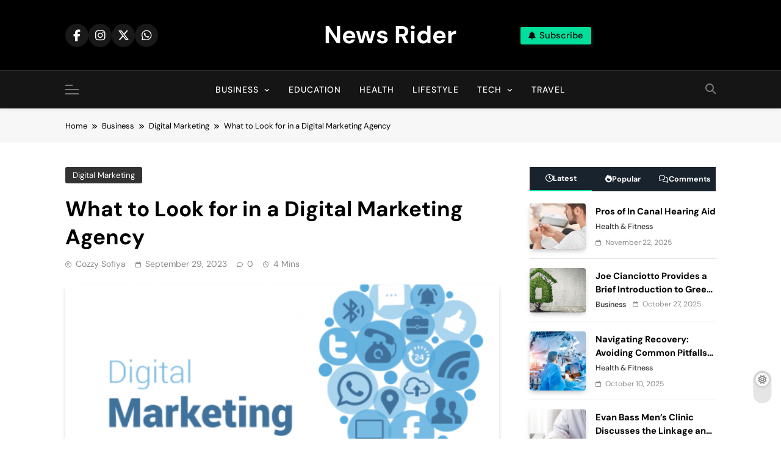

--- FILE ---
content_type: text/html; charset=UTF-8
request_url: https://newzrider.com/what-to-look-for-in-a-digital-marketing-agency/
body_size: 25771
content:
<!doctype html>
<html lang="en-US">
<head>
	<meta charset="UTF-8">
	<meta name="viewport" content="width=device-width, initial-scale=1">
	<link rel="profile" href="https://gmpg.org/xfn/11">
	<meta name='robots' content='index, follow, max-image-preview:large, max-snippet:-1, max-video-preview:-1' />
	<style>img:is([sizes="auto" i], [sizes^="auto," i]) { contain-intrinsic-size: 3000px 1500px }</style>
	
	<!-- This site is optimized with the Yoast SEO plugin v26.4 - https://yoast.com/wordpress/plugins/seo/ -->
	<title>What to Look for in a Digital Marketing Agency</title>
	<meta name="description" content="There are hundreds of digital marketing companies, which makes choosing one for your business a tricky and challenging task." />
	<link rel="canonical" href="https://newzrider.com/what-to-look-for-in-a-digital-marketing-agency/" />
	<meta property="og:locale" content="en_US" />
	<meta property="og:type" content="article" />
	<meta property="og:title" content="What to Look for in a Digital Marketing Agency" />
	<meta property="og:description" content="There are hundreds of digital marketing companies, which makes choosing one for your business a tricky and challenging task." />
	<meta property="og:url" content="https://newzrider.com/what-to-look-for-in-a-digital-marketing-agency/" />
	<meta property="og:site_name" content="News Rider" />
	<meta property="article:published_time" content="2023-09-29T10:03:40+00:00" />
	<meta property="article:modified_time" content="2023-09-29T10:05:56+00:00" />
	<meta property="og:image" content="https://newzrider.com/wp-content/uploads/2023/09/Digital-Marketing-Company-in-London.png" />
	<meta property="og:image:width" content="500" />
	<meta property="og:image:height" content="342" />
	<meta property="og:image:type" content="image/png" />
	<meta name="author" content="cozzy sofiya" />
	<meta name="twitter:card" content="summary_large_image" />
	<meta name="twitter:label1" content="Written by" />
	<meta name="twitter:data1" content="cozzy sofiya" />
	<meta name="twitter:label2" content="Est. reading time" />
	<meta name="twitter:data2" content="2 minutes" />
	<script type="application/ld+json" class="yoast-schema-graph">{"@context":"https://schema.org","@graph":[{"@type":"WebPage","@id":"https://newzrider.com/what-to-look-for-in-a-digital-marketing-agency/","url":"https://newzrider.com/what-to-look-for-in-a-digital-marketing-agency/","name":"What to Look for in a Digital Marketing Agency","isPartOf":{"@id":"https://newzrider.com/#website"},"primaryImageOfPage":{"@id":"https://newzrider.com/what-to-look-for-in-a-digital-marketing-agency/#primaryimage"},"image":{"@id":"https://newzrider.com/what-to-look-for-in-a-digital-marketing-agency/#primaryimage"},"thumbnailUrl":"https://newzrider.com/wp-content/uploads/2023/09/Digital-Marketing-Company-in-London.png","datePublished":"2023-09-29T10:03:40+00:00","dateModified":"2023-09-29T10:05:56+00:00","author":{"@id":"https://newzrider.com/#/schema/person/01ba340e0a43a1d7c08d1c2f27fd976f"},"description":"There are hundreds of digital marketing companies, which makes choosing one for your business a tricky and challenging task.","breadcrumb":{"@id":"https://newzrider.com/what-to-look-for-in-a-digital-marketing-agency/#breadcrumb"},"inLanguage":"en-US","potentialAction":[{"@type":"ReadAction","target":["https://newzrider.com/what-to-look-for-in-a-digital-marketing-agency/"]}]},{"@type":"ImageObject","inLanguage":"en-US","@id":"https://newzrider.com/what-to-look-for-in-a-digital-marketing-agency/#primaryimage","url":"https://newzrider.com/wp-content/uploads/2023/09/Digital-Marketing-Company-in-London.png","contentUrl":"https://newzrider.com/wp-content/uploads/2023/09/Digital-Marketing-Company-in-London.png","width":500,"height":342},{"@type":"BreadcrumbList","@id":"https://newzrider.com/what-to-look-for-in-a-digital-marketing-agency/#breadcrumb","itemListElement":[{"@type":"ListItem","position":1,"name":"Home","item":"https://newzrider.com/"},{"@type":"ListItem","position":2,"name":"What to Look for in a Digital Marketing Agency"}]},{"@type":"WebSite","@id":"https://newzrider.com/#website","url":"https://newzrider.com/","name":"News Rider","description":"","potentialAction":[{"@type":"SearchAction","target":{"@type":"EntryPoint","urlTemplate":"https://newzrider.com/?s={search_term_string}"},"query-input":{"@type":"PropertyValueSpecification","valueRequired":true,"valueName":"search_term_string"}}],"inLanguage":"en-US"},{"@type":"Person","@id":"https://newzrider.com/#/schema/person/01ba340e0a43a1d7c08d1c2f27fd976f","name":"cozzy sofiya","image":{"@type":"ImageObject","inLanguage":"en-US","@id":"https://newzrider.com/#/schema/person/image/","url":"https://secure.gravatar.com/avatar/d0c29066b2ac12036c8fb55a1aa5291c0eec04c84cfd196bf820438febca8fc2?s=96&d=mm&r=g","contentUrl":"https://secure.gravatar.com/avatar/d0c29066b2ac12036c8fb55a1aa5291c0eec04c84cfd196bf820438febca8fc2?s=96&d=mm&r=g","caption":"cozzy sofiya"},"description":"situs thailand yang gacor https://www.ehonkan.net/ https://www.nextgadgets.net/ tupaiwin slot gacor resmi https://www.lato99.org https://heylink.me/Officiallato99/ mega888 tupaiwin tupaiwin","url":"https://newzrider.com/author/skumar/"}]}</script>
	<!-- / Yoast SEO plugin. -->


<link rel="alternate" type="application/rss+xml" title="News Rider &raquo; Feed" href="https://newzrider.com/feed/" />
<link rel="alternate" type="application/rss+xml" title="News Rider &raquo; Comments Feed" href="https://newzrider.com/comments/feed/" />
<link rel="alternate" type="application/rss+xml" title="News Rider &raquo; What to Look for in a Digital Marketing Agency Comments Feed" href="https://newzrider.com/what-to-look-for-in-a-digital-marketing-agency/feed/" />
<script>
window._wpemojiSettings = {"baseUrl":"https:\/\/s.w.org\/images\/core\/emoji\/16.0.1\/72x72\/","ext":".png","svgUrl":"https:\/\/s.w.org\/images\/core\/emoji\/16.0.1\/svg\/","svgExt":".svg","source":{"concatemoji":"https:\/\/newzrider.com\/wp-includes\/js\/wp-emoji-release.min.js?ver=6.8.3"}};
/*! This file is auto-generated */
!function(s,n){var o,i,e;function c(e){try{var t={supportTests:e,timestamp:(new Date).valueOf()};sessionStorage.setItem(o,JSON.stringify(t))}catch(e){}}function p(e,t,n){e.clearRect(0,0,e.canvas.width,e.canvas.height),e.fillText(t,0,0);var t=new Uint32Array(e.getImageData(0,0,e.canvas.width,e.canvas.height).data),a=(e.clearRect(0,0,e.canvas.width,e.canvas.height),e.fillText(n,0,0),new Uint32Array(e.getImageData(0,0,e.canvas.width,e.canvas.height).data));return t.every(function(e,t){return e===a[t]})}function u(e,t){e.clearRect(0,0,e.canvas.width,e.canvas.height),e.fillText(t,0,0);for(var n=e.getImageData(16,16,1,1),a=0;a<n.data.length;a++)if(0!==n.data[a])return!1;return!0}function f(e,t,n,a){switch(t){case"flag":return n(e,"\ud83c\udff3\ufe0f\u200d\u26a7\ufe0f","\ud83c\udff3\ufe0f\u200b\u26a7\ufe0f")?!1:!n(e,"\ud83c\udde8\ud83c\uddf6","\ud83c\udde8\u200b\ud83c\uddf6")&&!n(e,"\ud83c\udff4\udb40\udc67\udb40\udc62\udb40\udc65\udb40\udc6e\udb40\udc67\udb40\udc7f","\ud83c\udff4\u200b\udb40\udc67\u200b\udb40\udc62\u200b\udb40\udc65\u200b\udb40\udc6e\u200b\udb40\udc67\u200b\udb40\udc7f");case"emoji":return!a(e,"\ud83e\udedf")}return!1}function g(e,t,n,a){var r="undefined"!=typeof WorkerGlobalScope&&self instanceof WorkerGlobalScope?new OffscreenCanvas(300,150):s.createElement("canvas"),o=r.getContext("2d",{willReadFrequently:!0}),i=(o.textBaseline="top",o.font="600 32px Arial",{});return e.forEach(function(e){i[e]=t(o,e,n,a)}),i}function t(e){var t=s.createElement("script");t.src=e,t.defer=!0,s.head.appendChild(t)}"undefined"!=typeof Promise&&(o="wpEmojiSettingsSupports",i=["flag","emoji"],n.supports={everything:!0,everythingExceptFlag:!0},e=new Promise(function(e){s.addEventListener("DOMContentLoaded",e,{once:!0})}),new Promise(function(t){var n=function(){try{var e=JSON.parse(sessionStorage.getItem(o));if("object"==typeof e&&"number"==typeof e.timestamp&&(new Date).valueOf()<e.timestamp+604800&&"object"==typeof e.supportTests)return e.supportTests}catch(e){}return null}();if(!n){if("undefined"!=typeof Worker&&"undefined"!=typeof OffscreenCanvas&&"undefined"!=typeof URL&&URL.createObjectURL&&"undefined"!=typeof Blob)try{var e="postMessage("+g.toString()+"("+[JSON.stringify(i),f.toString(),p.toString(),u.toString()].join(",")+"));",a=new Blob([e],{type:"text/javascript"}),r=new Worker(URL.createObjectURL(a),{name:"wpTestEmojiSupports"});return void(r.onmessage=function(e){c(n=e.data),r.terminate(),t(n)})}catch(e){}c(n=g(i,f,p,u))}t(n)}).then(function(e){for(var t in e)n.supports[t]=e[t],n.supports.everything=n.supports.everything&&n.supports[t],"flag"!==t&&(n.supports.everythingExceptFlag=n.supports.everythingExceptFlag&&n.supports[t]);n.supports.everythingExceptFlag=n.supports.everythingExceptFlag&&!n.supports.flag,n.DOMReady=!1,n.readyCallback=function(){n.DOMReady=!0}}).then(function(){return e}).then(function(){var e;n.supports.everything||(n.readyCallback(),(e=n.source||{}).concatemoji?t(e.concatemoji):e.wpemoji&&e.twemoji&&(t(e.twemoji),t(e.wpemoji)))}))}((window,document),window._wpemojiSettings);
</script>

<style id='wp-emoji-styles-inline-css'>

	img.wp-smiley, img.emoji {
		display: inline !important;
		border: none !important;
		box-shadow: none !important;
		height: 1em !important;
		width: 1em !important;
		margin: 0 0.07em !important;
		vertical-align: -0.1em !important;
		background: none !important;
		padding: 0 !important;
	}
</style>
<link rel='stylesheet' id='wp-block-library-css' href='https://newzrider.com/wp-includes/css/dist/block-library/style.min.css?ver=6.8.3' media='all' />
<style id='classic-theme-styles-inline-css'>
/*! This file is auto-generated */
.wp-block-button__link{color:#fff;background-color:#32373c;border-radius:9999px;box-shadow:none;text-decoration:none;padding:calc(.667em + 2px) calc(1.333em + 2px);font-size:1.125em}.wp-block-file__button{background:#32373c;color:#fff;text-decoration:none}
</style>
<style id='global-styles-inline-css'>
:root{--wp--preset--aspect-ratio--square: 1;--wp--preset--aspect-ratio--4-3: 4/3;--wp--preset--aspect-ratio--3-4: 3/4;--wp--preset--aspect-ratio--3-2: 3/2;--wp--preset--aspect-ratio--2-3: 2/3;--wp--preset--aspect-ratio--16-9: 16/9;--wp--preset--aspect-ratio--9-16: 9/16;--wp--preset--color--black: #000000;--wp--preset--color--cyan-bluish-gray: #abb8c3;--wp--preset--color--white: #ffffff;--wp--preset--color--pale-pink: #f78da7;--wp--preset--color--vivid-red: #cf2e2e;--wp--preset--color--luminous-vivid-orange: #ff6900;--wp--preset--color--luminous-vivid-amber: #fcb900;--wp--preset--color--light-green-cyan: #7bdcb5;--wp--preset--color--vivid-green-cyan: #00d084;--wp--preset--color--pale-cyan-blue: #8ed1fc;--wp--preset--color--vivid-cyan-blue: #0693e3;--wp--preset--color--vivid-purple: #9b51e0;--wp--preset--gradient--vivid-cyan-blue-to-vivid-purple: linear-gradient(135deg,rgba(6,147,227,1) 0%,rgb(155,81,224) 100%);--wp--preset--gradient--light-green-cyan-to-vivid-green-cyan: linear-gradient(135deg,rgb(122,220,180) 0%,rgb(0,208,130) 100%);--wp--preset--gradient--luminous-vivid-amber-to-luminous-vivid-orange: linear-gradient(135deg,rgba(252,185,0,1) 0%,rgba(255,105,0,1) 100%);--wp--preset--gradient--luminous-vivid-orange-to-vivid-red: linear-gradient(135deg,rgba(255,105,0,1) 0%,rgb(207,46,46) 100%);--wp--preset--gradient--very-light-gray-to-cyan-bluish-gray: linear-gradient(135deg,rgb(238,238,238) 0%,rgb(169,184,195) 100%);--wp--preset--gradient--cool-to-warm-spectrum: linear-gradient(135deg,rgb(74,234,220) 0%,rgb(151,120,209) 20%,rgb(207,42,186) 40%,rgb(238,44,130) 60%,rgb(251,105,98) 80%,rgb(254,248,76) 100%);--wp--preset--gradient--blush-light-purple: linear-gradient(135deg,rgb(255,206,236) 0%,rgb(152,150,240) 100%);--wp--preset--gradient--blush-bordeaux: linear-gradient(135deg,rgb(254,205,165) 0%,rgb(254,45,45) 50%,rgb(107,0,62) 100%);--wp--preset--gradient--luminous-dusk: linear-gradient(135deg,rgb(255,203,112) 0%,rgb(199,81,192) 50%,rgb(65,88,208) 100%);--wp--preset--gradient--pale-ocean: linear-gradient(135deg,rgb(255,245,203) 0%,rgb(182,227,212) 50%,rgb(51,167,181) 100%);--wp--preset--gradient--electric-grass: linear-gradient(135deg,rgb(202,248,128) 0%,rgb(113,206,126) 100%);--wp--preset--gradient--midnight: linear-gradient(135deg,rgb(2,3,129) 0%,rgb(40,116,252) 100%);--wp--preset--font-size--small: 13px;--wp--preset--font-size--medium: 20px;--wp--preset--font-size--large: 36px;--wp--preset--font-size--x-large: 42px;--wp--preset--spacing--20: 0.44rem;--wp--preset--spacing--30: 0.67rem;--wp--preset--spacing--40: 1rem;--wp--preset--spacing--50: 1.5rem;--wp--preset--spacing--60: 2.25rem;--wp--preset--spacing--70: 3.38rem;--wp--preset--spacing--80: 5.06rem;--wp--preset--shadow--natural: 6px 6px 9px rgba(0, 0, 0, 0.2);--wp--preset--shadow--deep: 12px 12px 50px rgba(0, 0, 0, 0.4);--wp--preset--shadow--sharp: 6px 6px 0px rgba(0, 0, 0, 0.2);--wp--preset--shadow--outlined: 6px 6px 0px -3px rgba(255, 255, 255, 1), 6px 6px rgba(0, 0, 0, 1);--wp--preset--shadow--crisp: 6px 6px 0px rgba(0, 0, 0, 1);}:where(.is-layout-flex){gap: 0.5em;}:where(.is-layout-grid){gap: 0.5em;}body .is-layout-flex{display: flex;}.is-layout-flex{flex-wrap: wrap;align-items: center;}.is-layout-flex > :is(*, div){margin: 0;}body .is-layout-grid{display: grid;}.is-layout-grid > :is(*, div){margin: 0;}:where(.wp-block-columns.is-layout-flex){gap: 2em;}:where(.wp-block-columns.is-layout-grid){gap: 2em;}:where(.wp-block-post-template.is-layout-flex){gap: 1.25em;}:where(.wp-block-post-template.is-layout-grid){gap: 1.25em;}.has-black-color{color: var(--wp--preset--color--black) !important;}.has-cyan-bluish-gray-color{color: var(--wp--preset--color--cyan-bluish-gray) !important;}.has-white-color{color: var(--wp--preset--color--white) !important;}.has-pale-pink-color{color: var(--wp--preset--color--pale-pink) !important;}.has-vivid-red-color{color: var(--wp--preset--color--vivid-red) !important;}.has-luminous-vivid-orange-color{color: var(--wp--preset--color--luminous-vivid-orange) !important;}.has-luminous-vivid-amber-color{color: var(--wp--preset--color--luminous-vivid-amber) !important;}.has-light-green-cyan-color{color: var(--wp--preset--color--light-green-cyan) !important;}.has-vivid-green-cyan-color{color: var(--wp--preset--color--vivid-green-cyan) !important;}.has-pale-cyan-blue-color{color: var(--wp--preset--color--pale-cyan-blue) !important;}.has-vivid-cyan-blue-color{color: var(--wp--preset--color--vivid-cyan-blue) !important;}.has-vivid-purple-color{color: var(--wp--preset--color--vivid-purple) !important;}.has-black-background-color{background-color: var(--wp--preset--color--black) !important;}.has-cyan-bluish-gray-background-color{background-color: var(--wp--preset--color--cyan-bluish-gray) !important;}.has-white-background-color{background-color: var(--wp--preset--color--white) !important;}.has-pale-pink-background-color{background-color: var(--wp--preset--color--pale-pink) !important;}.has-vivid-red-background-color{background-color: var(--wp--preset--color--vivid-red) !important;}.has-luminous-vivid-orange-background-color{background-color: var(--wp--preset--color--luminous-vivid-orange) !important;}.has-luminous-vivid-amber-background-color{background-color: var(--wp--preset--color--luminous-vivid-amber) !important;}.has-light-green-cyan-background-color{background-color: var(--wp--preset--color--light-green-cyan) !important;}.has-vivid-green-cyan-background-color{background-color: var(--wp--preset--color--vivid-green-cyan) !important;}.has-pale-cyan-blue-background-color{background-color: var(--wp--preset--color--pale-cyan-blue) !important;}.has-vivid-cyan-blue-background-color{background-color: var(--wp--preset--color--vivid-cyan-blue) !important;}.has-vivid-purple-background-color{background-color: var(--wp--preset--color--vivid-purple) !important;}.has-black-border-color{border-color: var(--wp--preset--color--black) !important;}.has-cyan-bluish-gray-border-color{border-color: var(--wp--preset--color--cyan-bluish-gray) !important;}.has-white-border-color{border-color: var(--wp--preset--color--white) !important;}.has-pale-pink-border-color{border-color: var(--wp--preset--color--pale-pink) !important;}.has-vivid-red-border-color{border-color: var(--wp--preset--color--vivid-red) !important;}.has-luminous-vivid-orange-border-color{border-color: var(--wp--preset--color--luminous-vivid-orange) !important;}.has-luminous-vivid-amber-border-color{border-color: var(--wp--preset--color--luminous-vivid-amber) !important;}.has-light-green-cyan-border-color{border-color: var(--wp--preset--color--light-green-cyan) !important;}.has-vivid-green-cyan-border-color{border-color: var(--wp--preset--color--vivid-green-cyan) !important;}.has-pale-cyan-blue-border-color{border-color: var(--wp--preset--color--pale-cyan-blue) !important;}.has-vivid-cyan-blue-border-color{border-color: var(--wp--preset--color--vivid-cyan-blue) !important;}.has-vivid-purple-border-color{border-color: var(--wp--preset--color--vivid-purple) !important;}.has-vivid-cyan-blue-to-vivid-purple-gradient-background{background: var(--wp--preset--gradient--vivid-cyan-blue-to-vivid-purple) !important;}.has-light-green-cyan-to-vivid-green-cyan-gradient-background{background: var(--wp--preset--gradient--light-green-cyan-to-vivid-green-cyan) !important;}.has-luminous-vivid-amber-to-luminous-vivid-orange-gradient-background{background: var(--wp--preset--gradient--luminous-vivid-amber-to-luminous-vivid-orange) !important;}.has-luminous-vivid-orange-to-vivid-red-gradient-background{background: var(--wp--preset--gradient--luminous-vivid-orange-to-vivid-red) !important;}.has-very-light-gray-to-cyan-bluish-gray-gradient-background{background: var(--wp--preset--gradient--very-light-gray-to-cyan-bluish-gray) !important;}.has-cool-to-warm-spectrum-gradient-background{background: var(--wp--preset--gradient--cool-to-warm-spectrum) !important;}.has-blush-light-purple-gradient-background{background: var(--wp--preset--gradient--blush-light-purple) !important;}.has-blush-bordeaux-gradient-background{background: var(--wp--preset--gradient--blush-bordeaux) !important;}.has-luminous-dusk-gradient-background{background: var(--wp--preset--gradient--luminous-dusk) !important;}.has-pale-ocean-gradient-background{background: var(--wp--preset--gradient--pale-ocean) !important;}.has-electric-grass-gradient-background{background: var(--wp--preset--gradient--electric-grass) !important;}.has-midnight-gradient-background{background: var(--wp--preset--gradient--midnight) !important;}.has-small-font-size{font-size: var(--wp--preset--font-size--small) !important;}.has-medium-font-size{font-size: var(--wp--preset--font-size--medium) !important;}.has-large-font-size{font-size: var(--wp--preset--font-size--large) !important;}.has-x-large-font-size{font-size: var(--wp--preset--font-size--x-large) !important;}
:where(.wp-block-post-template.is-layout-flex){gap: 1.25em;}:where(.wp-block-post-template.is-layout-grid){gap: 1.25em;}
:where(.wp-block-columns.is-layout-flex){gap: 2em;}:where(.wp-block-columns.is-layout-grid){gap: 2em;}
:root :where(.wp-block-pullquote){font-size: 1.5em;line-height: 1.6;}
</style>
<link rel='stylesheet' id='fontawesome-css' href='https://newzrider.com/wp-content/themes/pubnews/assets/lib/fontawesome/css/all.min.css?ver=6.5.1' media='all' />
<link rel='stylesheet' id='slick-css' href='https://newzrider.com/wp-content/themes/pubnews/assets/lib/slick/slick.css?ver=1.8.1' media='all' />
<link rel='stylesheet' id='magnific-popup-css' href='https://newzrider.com/wp-content/themes/pubnews/assets/lib/magnific-popup/magnific-popup.css?ver=1.1.0' media='all' />
<link rel='stylesheet' id='pubnews-typo-fonts-css' href='https://newzrider.com/wp-content/fonts/6170c3f8b91af53b726f5e2a40cf5831.css' media='all' />
<link rel='stylesheet' id='pubnews-style-css' href='https://newzrider.com/wp-content/themes/pubnews/style.css?ver=1.0.9' media='all' />
<style id='pubnews-style-inline-css'>
body.pubnews_font_typography{ --pubnews-global-preset-color-1: #64748b;}
 body.pubnews_font_typography{ --pubnews-global-preset-color-2: #27272a;}
 body.pubnews_font_typography{ --pubnews-global-preset-color-3: #ef4444;}
 body.pubnews_font_typography{ --pubnews-global-preset-color-4: #eab308;}
 body.pubnews_font_typography{ --pubnews-global-preset-color-5: #84cc16;}
 body.pubnews_font_typography{ --pubnews-global-preset-color-6: #22c55e;}
 body.pubnews_font_typography{ --pubnews-global-preset-color-7: #06b6d4;}
 body.pubnews_font_typography{ --pubnews-global-preset-color-8: #0284c7;}
 body.pubnews_font_typography{ --pubnews-global-preset-color-9: #6366f1;}
 body.pubnews_font_typography{ --pubnews-global-preset-color-10: #84cc16;}
 body.pubnews_font_typography{ --pubnews-global-preset-color-11: #a855f7;}
 body.pubnews_font_typography{ --pubnews-global-preset-color-12: #f43f5e;}
 body.pubnews_font_typography{ --pubnews-global-preset-gradient-color-1: linear-gradient( 135deg, #485563 10%, #29323c 100%);}
 body.pubnews_font_typography{ --pubnews-global-preset-gradient-color-2: linear-gradient( 135deg, #FF512F 10%, #F09819 100%);}
 body.pubnews_font_typography{ --pubnews-global-preset-gradient-color-3: linear-gradient( 135deg, #00416A 10%, #E4E5E6 100%);}
 body.pubnews_font_typography{ --pubnews-global-preset-gradient-color-4: linear-gradient( 135deg, #CE9FFC 10%, #7367F0 100%);}
 body.pubnews_font_typography{ --pubnews-global-preset-gradient-color-5: linear-gradient( 135deg, #90F7EC 10%, #32CCBC 100%);}
 body.pubnews_font_typography{ --pubnews-global-preset-gradient-color-6: linear-gradient( 135deg, #81FBB8 10%, #28C76F 100%);}
 body.pubnews_font_typography{ --pubnews-global-preset-gradient-color-7: linear-gradient( 135deg, #EB3349 10%, #F45C43 100%);}
 body.pubnews_font_typography{ --pubnews-global-preset-gradient-color-8: linear-gradient( 135deg, #FFF720 10%, #3CD500 100%);}
 body.pubnews_font_typography{ --pubnews-global-preset-gradient-color-9: linear-gradient( 135deg, #FF96F9 10%, #C32BAC 100%);}
 body.pubnews_font_typography{ --pubnews-global-preset-gradient-color-10: linear-gradient( 135deg, #69FF97 10%, #00E4FF 100%);}
 body.pubnews_font_typography{ --pubnews-global-preset-gradient-color-11: linear-gradient( 135deg, #3C8CE7 10%, #00EAFF 100%);}
 body.pubnews_font_typography{ --pubnews-global-preset-gradient-color-12: linear-gradient( 135deg, #FF7AF5 10%, #513162 100%);}
.pubnews_font_typography { --header-padding: 30px;}
 .pubnews_font_typography { --header-padding-tablet: 20px;}
 .pubnews_font_typography { --header-padding-smartphone: 20px;}
.pubnews_font_typography { --archive-padding-top: 25px;}
 .pubnews_font_typography { --archive-padding-top-tablet: 25px;}
 .pubnews_font_typography { --archive-padding-top-smartphone: 25px;}
.pubnews_font_typography { --archive-padding-bottom: 25px;}
 .pubnews_font_typography { --archive-padding-bottom-tablet: 25px;}
 .pubnews_font_typography { --archive-padding-bottom-smartphone: 25px;}
.pubnews_main_body #full-width-section{ background: }
.pubnews_main_body #leftc-rights-section{ background: }
.pubnews_main_body #lefts-rightc-section{ background: }
.pubnews_main_body #bottom-full-width-section{ background: }
.pubnews_main_body .two-column-section{ background: }
.pubnews_main_body .site-header.layout--default .top-header{ background: #151515}
.pubnews_main_body .site-header.layout--default .menu-section, .search-popup--style-three .site-header.layout--one .search-form-wrap{ background: #151515}
.pubnews_main_body .main-navigation ul.menu ul, .pubnews_main_body .main-navigation ul.nav-menu ul{ background: #070707}
.pubnews_font_typography { --site-title-family : DM Sans; }
.pubnews_font_typography { --site-title-weight : 700; }
.pubnews_font_typography { --site-title-texttransform : unset; }
.pubnews_font_typography { --site-title-textdecoration : none; }
.pubnews_font_typography { --site-title-size : 40px; }
.pubnews_font_typography { --site-title-size-tab : 40px; }
.pubnews_font_typography { --site-title-size-mobile : 40px; }
.pubnews_font_typography { --site-title-lineheight : 45px; }
.pubnews_font_typography { --site-title-lineheight-tab : 42px; }
.pubnews_font_typography { --site-title-lineheight-mobile : 40px; }
.pubnews_font_typography { --site-title-letterspacing : 0px; }
.pubnews_font_typography { --site-title-letterspacing-tab : 0px; }
.pubnews_font_typography { --site-title-letterspacing-mobile : 0px; }
.pubnews_font_typography { --site-tagline-family : DM Sans; }
.pubnews_font_typography { --site-tagline-weight : 500; }
.pubnews_font_typography { --site-tagline-texttransform : capitalize; }
.pubnews_font_typography { --site-tagline-textdecoration : none; }
.pubnews_font_typography { --site-tagline-size : 14px; }
.pubnews_font_typography { --site-tagline-size-tab : 14px; }
.pubnews_font_typography { --site-tagline-size-mobile : 14px; }
.pubnews_font_typography { --site-tagline-lineheight : 15px; }
.pubnews_font_typography { --site-tagline-lineheight-tab : 15px; }
.pubnews_font_typography { --site-tagline-lineheight-mobile : 15px; }
.pubnews_font_typography { --site-tagline-letterspacing : 0px; }
.pubnews_font_typography { --site-tagline-letterspacing-tab : 0px; }
.pubnews_font_typography { --site-tagline-letterspacing-mobile : 0px; }
.pubnews_font_typography { --block-title-family : DM Sans; }
.pubnews_font_typography { --block-title-weight : 700; }
.pubnews_font_typography { --block-title-texttransform : capitalize; }
.pubnews_font_typography { --block-title-textdecoration : none; }
.pubnews_font_typography { --block-title-size : 20px; }
.pubnews_font_typography { --block-title-size-tab : 30px; }
.pubnews_font_typography { --block-title-size-mobile : 30px; }
.pubnews_font_typography { --block-title-lineheight : 23px; }
.pubnews_font_typography { --block-title-lineheight-tab : 23px; }
.pubnews_font_typography { --block-title-lineheight-mobile : 23px; }
.pubnews_font_typography { --block-title-letterspacing : 0px; }
.pubnews_font_typography { --block-title-letterspacing-tab : 0px; }
.pubnews_font_typography { --block-title-letterspacing-mobile : 0px; }
.pubnews_font_typography { --post-title-family : DM Sans; }
.pubnews_font_typography { --post-title-weight : 700; }
.pubnews_font_typography { --post-title-texttransform : unset; }
.pubnews_font_typography { --post-title-textdecoration : none; }
.pubnews_font_typography { --post-title-size : 22px; }
.pubnews_font_typography { --post-title-size-tab : 18px; }
.pubnews_font_typography { --post-title-size-mobile : 15px; }
.pubnews_font_typography { --post-title-lineheight : 24px; }
.pubnews_font_typography { --post-title-lineheight-tab : 30px; }
.pubnews_font_typography { --post-title-lineheight-mobile : 26px; }
.pubnews_font_typography { --post-title-letterspacing : 0px; }
.pubnews_font_typography { --post-title-letterspacing-tab : 0px; }
.pubnews_font_typography { --post-title-letterspacing-mobile : 0px; }
.pubnews_font_typography { --meta-family : DM Sans; }
.pubnews_font_typography { --meta-weight : 400; }
.pubnews_font_typography { --meta-texttransform : capitalize; }
.pubnews_font_typography { --meta-textdecoration : none; }
.pubnews_font_typography { --meta-size : 12px; }
.pubnews_font_typography { --meta-size-tab : 12px; }
.pubnews_font_typography { --meta-size-mobile : 12px; }
.pubnews_font_typography { --meta-lineheight : 16px; }
.pubnews_font_typography { --meta-lineheight-tab : 16px; }
.pubnews_font_typography { --meta-lineheight-mobile : 16px; }
.pubnews_font_typography { --meta-letterspacing : 0px; }
.pubnews_font_typography { --meta-letterspacing-tab : 0px; }
.pubnews_font_typography { --meta-letterspacing-mobile : 0px; }
.pubnews_font_typography { --content-family : DM Sans; }
.pubnews_font_typography { --content-weight : 400; }
.pubnews_font_typography { --content-texttransform : unset; }
.pubnews_font_typography { --content-textdecoration : none; }
.pubnews_font_typography { --content-size : 15px; }
.pubnews_font_typography { --content-size-tab : 15px; }
.pubnews_font_typography { --content-size-mobile : 15px; }
.pubnews_font_typography { --content-lineheight : 24px; }
.pubnews_font_typography { --content-lineheight-tab : 24px; }
.pubnews_font_typography { --content-lineheight-mobile : 24px; }
.pubnews_font_typography { --content-letterspacing : 0px; }
.pubnews_font_typography { --content-letterspacing-tab : 0px; }
.pubnews_font_typography { --content-letterspacing-mobile : 0px; }
.pubnews_font_typography { --menu-family : DM Sans; }
.pubnews_font_typography { --menu-weight : 500; }
.pubnews_font_typography { --menu-texttransform : uppercase; }
.pubnews_font_typography { --menu-textdecoration : none; }
.pubnews_font_typography { --menu-size : 14px; }
.pubnews_font_typography { --menu-size-tab : 14px; }
.pubnews_font_typography { --menu-size-mobile : 14px; }
.pubnews_font_typography { --menu-lineheight : 36px; }
.pubnews_font_typography { --menu-lineheight-tab : 36px; }
.pubnews_font_typography { --menu-lineheight-mobile : 36px; }
.pubnews_font_typography { --menu-letterspacing : 1px; }
.pubnews_font_typography { --menu-letterspacing-tab : 1px; }
.pubnews_font_typography { --menu-letterspacing-mobile : 1px; }
.pubnews_font_typography { --submenu-family : DM Sans; }
.pubnews_font_typography { --submenu-weight : 400; }
.pubnews_font_typography { --submenu-texttransform : capitalize; }
.pubnews_font_typography { --submenu-textdecoration : none; }
.pubnews_font_typography { --submenu-size : 14px; }
.pubnews_font_typography { --submenu-size-tab : 14px; }
.pubnews_font_typography { --submenu-size-mobile : 14px; }
.pubnews_font_typography { --submenu-lineheight : 24px; }
.pubnews_font_typography { --submenu-lineheight-tab : 24px; }
.pubnews_font_typography { --submenu-lineheight-mobile : 24px; }
.pubnews_font_typography { --submenu-letterspacing : 0px; }
.pubnews_font_typography { --submenu-letterspacing-tab : 0px; }
.pubnews_font_typography { --submenu-letterspacing-mobile : 0px; }
.pubnews_font_typography { --post-link-btn-family : DM Sans; }
.pubnews_font_typography { --post-link-btn-weight : 500; }
.pubnews_font_typography { --post-link-btn-texttransform : unset; }
.pubnews_font_typography { --post-link-btn-textdecoration : none; }
.pubnews_font_typography { --post-link-btn-size : 14px; }
.pubnews_font_typography { --post-link-btn-size-tab : 14px; }
.pubnews_font_typography { --post-link-btn-size-mobile : 14px; }
.pubnews_font_typography { --post-link-btn-lineheight : 21px; }
.pubnews_font_typography { --post-link-btn-lineheight-tab : 21px; }
.pubnews_font_typography { --post-link-btn-lineheight-mobile : 21px; }
.pubnews_font_typography { --post-link-btn-letterspacing : 0px; }
.pubnews_font_typography { --post-link-btn-letterspacing-tab : 0px; }
.pubnews_font_typography { --post-link-btn-letterspacing-mobile : 0px; }
.pubnews_font_typography { --single-title-family : DM Sans; }
.pubnews_font_typography { --single-title-weight : 700; }
.pubnews_font_typography { --single-title-texttransform : unset; }
.pubnews_font_typography { --single-title-textdecoration : none; }
.pubnews_font_typography { --single-title-size : 35px; }
.pubnews_font_typography { --single-title-size-tab : 35px; }
.pubnews_font_typography { --single-title-size-mobile : 35px; }
.pubnews_font_typography { --single-title-lineheight : 46px; }
.pubnews_font_typography { --single-title-lineheight-tab : 46px; }
.pubnews_font_typography { --single-title-lineheight-mobile : 46px; }
.pubnews_font_typography { --single-title-letterspacing : 0px; }
.pubnews_font_typography { --single-title-letterspacing-tab : 0px; }
.pubnews_font_typography { --single-title-letterspacing-mobile : 0px; }
.pubnews_font_typography { --single-meta-family : DM Sans; }
.pubnews_font_typography { --single-meta-weight : 400; }
.pubnews_font_typography { --single-meta-texttransform : capitalize; }
.pubnews_font_typography { --single-meta-textdecoration : none; }
.pubnews_font_typography { --single-meta-size : 14px; }
.pubnews_font_typography { --single-meta-size-tab : 14px; }
.pubnews_font_typography { --single-meta-size-mobile : 14px; }
.pubnews_font_typography { --single-meta-lineheight : 26px; }
.pubnews_font_typography { --single-meta-lineheight-tab : 26px; }
.pubnews_font_typography { --single-meta-lineheight-mobile : 26px; }
.pubnews_font_typography { --single-meta-letterspacing : 0px; }
.pubnews_font_typography { --single-meta-letterspacing-tab : 0px; }
.pubnews_font_typography { --single-meta-letterspacing-mobile : 0px; }
.pubnews_font_typography { --single-content-family : DM Sans; }
.pubnews_font_typography { --single-content-weight : 400; }
.pubnews_font_typography { --single-content-texttransform : unset; }
.pubnews_font_typography { --single-content-textdecoration : none; }
.pubnews_font_typography { --single-content-size : 18px; }
.pubnews_font_typography { --single-content-size-tab : 18px; }
.pubnews_font_typography { --single-content-size-mobile : 18px; }
.pubnews_font_typography { --single-content-lineheight : 29px; }
.pubnews_font_typography { --single-content-lineheight-tab : 29px; }
.pubnews_font_typography { --single-content-lineheight-mobile : 29px; }
.pubnews_font_typography { --single-content-letterspacing : 0px; }
.pubnews_font_typography { --single-content-letterspacing-tab : 0px; }
.pubnews_font_typography { --single-content-letterspacing-mobile : 0px; }
.pubnews_font_typography { --single-content-h1-family : DM Sans; }
.pubnews_font_typography { --single-content-h1-weight : 700; }
.pubnews_font_typography { --single-content-h1-texttransform : unset; }
.pubnews_font_typography { --single-content-h1-textdecoration : none; }
.pubnews_font_typography { --single-content-h1-size : 32px; }
.pubnews_font_typography { --single-content-h1-size-tab : 16px; }
.pubnews_font_typography { --single-content-h1-size-mobile : 16px; }
.pubnews_font_typography { --single-content-h1-lineheight : 46px; }
.pubnews_font_typography { --single-content-h1-lineheight-tab : 22px; }
.pubnews_font_typography { --single-content-h1-lineheight-mobile : 22px; }
.pubnews_font_typography { --single-content-h1-letterspacing : 0px; }
.pubnews_font_typography { --single-content-h1-letterspacing-tab : 0px; }
.pubnews_font_typography { --single-content-h1-letterspacing-mobile : 0px; }
.pubnews_font_typography { --single-content-h2-family : DM Sans; }
.pubnews_font_typography { --single-content-h2-weight : 700; }
.pubnews_font_typography { --single-content-h2-texttransform : unset; }
.pubnews_font_typography { --single-content-h2-textdecoration : none; }
.pubnews_font_typography { --single-content-h2-size : 26px; }
.pubnews_font_typography { --single-content-h2-size-tab : 16px; }
.pubnews_font_typography { --single-content-h2-size-mobile : 16px; }
.pubnews_font_typography { --single-content-h2-lineheight : 38px; }
.pubnews_font_typography { --single-content-h2-lineheight-tab : 22px; }
.pubnews_font_typography { --single-content-h2-lineheight-mobile : 22px; }
.pubnews_font_typography { --single-content-h2-letterspacing : 0px; }
.pubnews_font_typography { --single-content-h2-letterspacing-tab : 0px; }
.pubnews_font_typography { --single-content-h2-letterspacing-mobile : 0px; }
.pubnews_font_typography { --single-content-h3-family : DM Sans; }
.pubnews_font_typography { --single-content-h3-weight : 700; }
.pubnews_font_typography { --single-content-h3-texttransform : unset; }
.pubnews_font_typography { --single-content-h3-textdecoration : none; }
.pubnews_font_typography { --single-content-h3-size : 19px; }
.pubnews_font_typography { --single-content-h3-size-tab : 16px; }
.pubnews_font_typography { --single-content-h3-size-mobile : 16px; }
.pubnews_font_typography { --single-content-h3-lineheight : 27px; }
.pubnews_font_typography { --single-content-h3-lineheight-tab : 22px; }
.pubnews_font_typography { --single-content-h3-lineheight-mobile : 22px; }
.pubnews_font_typography { --single-content-h3-letterspacing : 0px; }
.pubnews_font_typography { --single-content-h3-letterspacing-tab : 0px; }
.pubnews_font_typography { --single-content-h3-letterspacing-mobile : 0px; }
.pubnews_font_typography { --single-content-h4-family : DM Sans; }
.pubnews_font_typography { --single-content-h4-weight : 700; }
.pubnews_font_typography { --single-content-h4-texttransform : unset; }
.pubnews_font_typography { --single-content-h4-textdecoration : none; }
.pubnews_font_typography { --single-content-h4-size : 17px; }
.pubnews_font_typography { --single-content-h4-size-tab : 16px; }
.pubnews_font_typography { --single-content-h4-size-mobile : 16px; }
.pubnews_font_typography { --single-content-h4-lineheight : 24px; }
.pubnews_font_typography { --single-content-h4-lineheight-tab : 22px; }
.pubnews_font_typography { --single-content-h4-lineheight-mobile : 22px; }
.pubnews_font_typography { --single-content-h4-letterspacing : 0px; }
.pubnews_font_typography { --single-content-h4-letterspacing-tab : 0px; }
.pubnews_font_typography { --single-content-h4-letterspacing-mobile : 0px; }
.pubnews_font_typography { --single-content-h5-family : DM Sans; }
.pubnews_font_typography { --single-content-h5-weight : 700; }
.pubnews_font_typography { --single-content-h5-texttransform : unset; }
.pubnews_font_typography { --single-content-h5-textdecoration : none; }
.pubnews_font_typography { --single-content-h5-size : 14px; }
.pubnews_font_typography { --single-content-h5-size-tab : 16px; }
.pubnews_font_typography { --single-content-h5-size-mobile : 16px; }
.pubnews_font_typography { --single-content-h5-lineheight : 20px; }
.pubnews_font_typography { --single-content-h5-lineheight-tab : 20px; }
.pubnews_font_typography { --single-content-h5-lineheight-mobile : 20px; }
.pubnews_font_typography { --single-content-h5-letterspacing : 0px; }
.pubnews_font_typography { --single-content-h5-letterspacing-tab : 0px; }
.pubnews_font_typography { --single-content-h5-letterspacing-mobile : 0px; }
.pubnews_font_typography { --single-content-h6-family : DM Sans; }
.pubnews_font_typography { --single-content-h6-weight : 700; }
.pubnews_font_typography { --single-content-h6-texttransform : unset; }
.pubnews_font_typography { --single-content-h6-textdecoration : none; }
.pubnews_font_typography { --single-content-h6-size : 11px; }
.pubnews_font_typography { --single-content-h6-size-tab : 11px; }
.pubnews_font_typography { --single-content-h6-size-mobile : 10px; }
.pubnews_font_typography { --single-content-h6-lineheight : 16px; }
.pubnews_font_typography { --single-content-h6-lineheight-tab : 16px; }
.pubnews_font_typography { --single-content-h6-lineheight-mobile : 16px; }
.pubnews_font_typography { --single-content-h6-letterspacing : 0px; }
.pubnews_font_typography { --single-content-h6-letterspacing-tab : 0px; }
.pubnews_font_typography { --single-content-h6-letterspacing-mobile : 0px; }
body .site-branding img{ width: 230px; }
@media(max-width: 940px) { body .site-branding img{ width: 200px; } }
@media(max-width: 610px) { body .site-branding img{ width: 200px; } }
body.block-title--layout-seven h2.pubnews-block-title:before, body.block-title--layout-seven h2.widget-title span:before, body.archive.block-title--layout-seven .page-header span:before, body.search.block-title--layout-seven .page-header span:before, body.archive.block-title--layout-seven .page-title:before, body.block-title--layout-seven h2.pubnews-widget-title span:before, body.block-title--layout-seven .pubnews-custom-title:before { background-color: #ff2453 }
body.block-title--layout-seven h2.pubnews-block-title:after, body.block-title--layout-seven h2.widget-title span:after, body.archive.block-title--layout-seven .page-header span:after, body.search.block-title--layout-seven .page-header span:after, body.archive.block-title--layout-seven .page-title:after, body.block-title--layout-seven h2.pubnews-widget-title span:after, body.block-title--layout-seven .pubnews-custom-title:after { background-color: #be2edd }
.pubnews_main_body { --site-bk-color: #ffffff}
body { --newsletter-bk-color: var( --pubnews-global-preset-theme-color )}
body { --newsletter-bk-color-hover: var( --pubnews-global-preset-theme-color )}
@media(max-width: 610px) { .ads-banner{ display : block;} }
@media(max-width: 610px) { body #pubnews-scroll-to-top.show{ display : none;} }
.widget .post_thumb_image, .widget .widget-tabs-content .post-thumb, .widget .popular-posts-wrap article .post-thumb, .widget.widget_pubnews_news_filter_tabbed_widget .tabs-content-wrap .post-thumb, .widget .pubnews-widget-carousel-posts .post-thumb-wrap, .author-wrap.layout-two .post-thumb, .widget_pubnews_category_collection_widget .categories-wrap .category-item{ border: 1px none #448bef;}
body.pubnews_main_body .site-header.layout--default .site-branding-section{ background: #000000}
body.pubnews_main_body .site-footer .main-footer, body .dark_bk .posts-grid-wrap.layout-two .post-content-wrap{ background: #0f0f11}
 body.pubnews_main_body{ --pubnews-global-preset-theme-color: #02DE9C;}
 body.pubnews_dark_mode{ --pubnews-global-preset-theme-color: #02DE9C;}
 body.pubnews_main_body{ --pubnews-animation-object-color: var( --pubnews-global-preset-theme-color );}
 body.pubnews_dark_mode{ --pubnews-animation-object-color: var( --pubnews-global-preset-theme-color );}
.widget .post_thumb_image, .widget .widget-tabs-content .post-thumb, .widget .popular-posts-wrap article .post-thumb, .widget.widget_pubnews_news_filter_tabbed_widget .tabs-content-wrap .post-thumb, .widget .pubnews-widget-carousel-posts.layout--two .slick-list, .author-wrap.layout-two .post-thumb, .widget_pubnews_category_collection_widget .categories-wrap .category-item{ box-shadow :  0px 4px 9px -3px rgb(7 10 25 / 35%); -webkit-box-shadow:  0px 4px 9px -3px rgb(7 10 25 / 35%); -moz-box-shadow:  0px 4px 9px -3px rgb(7 10 25 / 35%) }
.widget .post_thumb_image, .widget .widget-tabs-content .post-thumb, .widget .popular-posts-wrap article .post-thumb, .widget.widget_pubnews_news_filter_tabbed_widget .tabs-content-wrap .post-thumb, .widget .pubnews-widget-carousel-posts .post-thumb-wrap, .author-wrap.layout-two .post-thumb, .widget .pubnews-widget-carousel-posts.layout--two .slick-list, .widget_pubnews_category_collection_widget .categories-wrap .category-item{ border-radius: 4px; }@media(max-width: 940px) { .widget .post_thumb_image, .widget .widget-tabs-content .post-thumb, .widget .popular-posts-wrap article .post-thumb, .widget.widget_pubnews_news_filter_tabbed_widget .tabs-content-wrap .post-thumb, .widget .pubnews-widget-carousel-posts .post-thumb-wrap, .author-wrap.layout-two .post-thumb, .widget .pubnews-widget-carousel-posts.layout--two .slick-list, .widget_pubnews_category_collection_widget .categories-wrap .category-item{ border-radius: 4px; } }
@media(max-width: 610px) { .widget .post_thumb_image, .widget .widget-tabs-content .post-thumb, .widget .popular-posts-wrap article .post-thumb, .widget.widget_pubnews_news_filter_tabbed_widget .tabs-content-wrap .post-thumb, .widget .pubnews-widget-carousel-posts .post-thumb-wrap, .author-wrap.layout-two .post-thumb, .widget .pubnews-widget-carousel-posts.layout--two .slick-list, .widget_pubnews_category_collection_widget .categories-wrap .category-item{ border-radius: 4px; } }
body .post-categories .cat-item.cat-4 { background-color : #333333}
body .post-categories .cat-item.cat-4:hover { background-color : #448bef}
body .pubnews-category-no-bk .post-categories .cat-item.cat-4 a { color : #333333}
body .pubnews-category-no-bk .post-categories .cat-item.cat-4 a:hover { color : #448bef;}
body .post-categories .cat-item.cat-57 { background-color : #333333}
body .post-categories .cat-item.cat-57:hover { background-color : #448bef}
body .pubnews-category-no-bk .post-categories .cat-item.cat-57 a { color : #333333}
body .pubnews-category-no-bk .post-categories .cat-item.cat-57 a:hover { color : #448bef;}
body .post-categories .cat-item.cat-2 { background-color : #333333}
body .post-categories .cat-item.cat-2:hover { background-color : #448bef}
body .pubnews-category-no-bk .post-categories .cat-item.cat-2 a { color : #333333}
body .pubnews-category-no-bk .post-categories .cat-item.cat-2 a:hover { color : #448bef;}
body .post-categories .cat-item.cat-11 { background-color : #333333}
body .post-categories .cat-item.cat-11:hover { background-color : #448bef}
body .pubnews-category-no-bk .post-categories .cat-item.cat-11 a { color : #333333}
body .pubnews-category-no-bk .post-categories .cat-item.cat-11 a:hover { color : #448bef;}
body .post-categories .cat-item.cat-3 { background-color : #333333}
body .post-categories .cat-item.cat-3:hover { background-color : #448bef}
body .pubnews-category-no-bk .post-categories .cat-item.cat-3 a { color : #333333}
body .pubnews-category-no-bk .post-categories .cat-item.cat-3 a:hover { color : #448bef;}
body .post-categories .cat-item.cat-5 { background-color : #333333}
body .post-categories .cat-item.cat-5:hover { background-color : #448bef}
body .pubnews-category-no-bk .post-categories .cat-item.cat-5 a { color : #333333}
body .pubnews-category-no-bk .post-categories .cat-item.cat-5 a:hover { color : #448bef;}
body .post-categories .cat-item.cat-65 { background-color : #333333}
body .post-categories .cat-item.cat-65:hover { background-color : #448bef}
body .pubnews-category-no-bk .post-categories .cat-item.cat-65 a { color : #333333}
body .pubnews-category-no-bk .post-categories .cat-item.cat-65 a:hover { color : #448bef;}
body .post-categories .cat-item.cat-10 { background-color : #333333}
body .post-categories .cat-item.cat-10:hover { background-color : #448bef}
body .pubnews-category-no-bk .post-categories .cat-item.cat-10 a { color : #333333}
body .pubnews-category-no-bk .post-categories .cat-item.cat-10 a:hover { color : #448bef;}
body .post-categories .cat-item.cat-1 { background-color : #333333}
body .post-categories .cat-item.cat-1:hover { background-color : #448bef}
body .pubnews-category-no-bk .post-categories .cat-item.cat-1 a { color : #333333}
body .pubnews-category-no-bk .post-categories .cat-item.cat-1 a:hover { color : #448bef;}
body .post-categories .cat-item.cat-75 { background-color : #333333}
body .post-categories .cat-item.cat-75:hover { background-color : #448bef}
body .pubnews-category-no-bk .post-categories .cat-item.cat-75 a { color : #333333}
body .pubnews-category-no-bk .post-categories .cat-item.cat-75 a:hover { color : #448bef;}
body .post-categories .cat-item.cat-7 { background-color : #333333}
body .post-categories .cat-item.cat-7:hover { background-color : #448bef}
body .pubnews-category-no-bk .post-categories .cat-item.cat-7 a { color : #333333}
body .pubnews-category-no-bk .post-categories .cat-item.cat-7 a:hover { color : #448bef;}
body .post-categories .cat-item.cat-8 { background-color : #333333}
body .post-categories .cat-item.cat-8:hover { background-color : #448bef}
body .pubnews-category-no-bk .post-categories .cat-item.cat-8 a { color : #333333}
body .pubnews-category-no-bk .post-categories .cat-item.cat-8 a:hover { color : #448bef;}
body .post-categories .cat-item.cat-70 { background-color : #333333}
body .post-categories .cat-item.cat-70:hover { background-color : #448bef}
body .pubnews-category-no-bk .post-categories .cat-item.cat-70 a { color : #333333}
body .pubnews-category-no-bk .post-categories .cat-item.cat-70 a:hover { color : #448bef;}
body .post-categories .cat-item.cat-58 { background-color : #333333}
body .post-categories .cat-item.cat-58:hover { background-color : #448bef}
body .pubnews-category-no-bk .post-categories .cat-item.cat-58 a { color : #333333}
body .pubnews-category-no-bk .post-categories .cat-item.cat-58 a:hover { color : #448bef;}
body .post-categories .cat-item.cat-17 { background-color : #333333}
body .post-categories .cat-item.cat-17:hover { background-color : #448bef}
body .pubnews-category-no-bk .post-categories .cat-item.cat-17 a { color : #333333}
body .pubnews-category-no-bk .post-categories .cat-item.cat-17 a:hover { color : #448bef;}
body .post-categories .cat-item.cat-9 { background-color : #333333}
body .post-categories .cat-item.cat-9:hover { background-color : #448bef}
body .pubnews-category-no-bk .post-categories .cat-item.cat-9 a { color : #333333}
body .pubnews-category-no-bk .post-categories .cat-item.cat-9 a:hover { color : #448bef;}
body .post-categories .cat-item.cat-68 { background-color : #333333}
body .post-categories .cat-item.cat-68:hover { background-color : #448bef}
body .pubnews-category-no-bk .post-categories .cat-item.cat-68 a { color : #333333}
body .pubnews-category-no-bk .post-categories .cat-item.cat-68 a:hover { color : #448bef;}
body .post-categories .cat-item.cat-13 { background-color : #333333}
body .post-categories .cat-item.cat-13:hover { background-color : #448bef}
body .pubnews-category-no-bk .post-categories .cat-item.cat-13 a { color : #333333}
body .pubnews-category-no-bk .post-categories .cat-item.cat-13 a:hover { color : #448bef;}
body .post-categories .cat-item.cat-12 { background-color : #333333}
body .post-categories .cat-item.cat-12:hover { background-color : #448bef}
body .pubnews-category-no-bk .post-categories .cat-item.cat-12 a { color : #333333}
body .pubnews-category-no-bk .post-categories .cat-item.cat-12 a:hover { color : #448bef;}
body .post-categories .cat-item.cat-15 { background-color : #333333}
body .post-categories .cat-item.cat-15:hover { background-color : #448bef}
body .pubnews-category-no-bk .post-categories .cat-item.cat-15 a { color : #333333}
body .pubnews-category-no-bk .post-categories .cat-item.cat-15 a:hover { color : #448bef;}
body .post-categories .cat-item.cat-50 { background-color : #333333}
body .post-categories .cat-item.cat-50:hover { background-color : #448bef}
body .pubnews-category-no-bk .post-categories .cat-item.cat-50 a { color : #333333}
body .pubnews-category-no-bk .post-categories .cat-item.cat-50 a:hover { color : #448bef;}
</style>
<link rel='stylesheet' id='pubnews-main-style-css' href='https://newzrider.com/wp-content/themes/pubnews/assets/css/main.css?ver=1.0.9' media='all' />
<link rel='stylesheet' id='pubnews-main-style-additional-css' href='https://newzrider.com/wp-content/themes/pubnews/assets/css/add.css?ver=1.0.9' media='all' />
<link rel='stylesheet' id='pubnews-loader-style-css' href='https://newzrider.com/wp-content/themes/pubnews/assets/css/loader.css?ver=1.0.9' media='all' />
<link rel='stylesheet' id='pubnews-responsive-style-css' href='https://newzrider.com/wp-content/themes/pubnews/assets/css/responsive.css?ver=1.0.9' media='all' />
<script src="https://newzrider.com/wp-includes/js/jquery/jquery.min.js?ver=3.7.1" id="jquery-core-js"></script>
<script src="https://newzrider.com/wp-includes/js/jquery/jquery-migrate.min.js?ver=3.4.1" id="jquery-migrate-js"></script>
<link rel="https://api.w.org/" href="https://newzrider.com/wp-json/" /><link rel="alternate" title="JSON" type="application/json" href="https://newzrider.com/wp-json/wp/v2/posts/7504" /><link rel="EditURI" type="application/rsd+xml" title="RSD" href="https://newzrider.com/xmlrpc.php?rsd" />
<meta name="generator" content="WordPress 6.8.3" />
<link rel='shortlink' href='https://newzrider.com/?p=7504' />
<link rel="alternate" title="oEmbed (JSON)" type="application/json+oembed" href="https://newzrider.com/wp-json/oembed/1.0/embed?url=https%3A%2F%2Fnewzrider.com%2Fwhat-to-look-for-in-a-digital-marketing-agency%2F" />
<link rel="alternate" title="oEmbed (XML)" type="text/xml+oembed" href="https://newzrider.com/wp-json/oembed/1.0/embed?url=https%3A%2F%2Fnewzrider.com%2Fwhat-to-look-for-in-a-digital-marketing-agency%2F&#038;format=xml" />
<link rel="pingback" href="https://newzrider.com/xmlrpc.php">		<style type="text/css">
							header .site-title a, header .site-title a:after  {
					color: #fff;
				}
				header .site-title a:hover {
					color: --pubnews-global-preset-theme-color;
				}
								.site-description {
						color: #777;
					}
						</style>
		<link rel="icon" href="https://newzrider.com/wp-content/uploads/2023/06/cropped-logo-1-32x32.png" sizes="32x32" />
<link rel="icon" href="https://newzrider.com/wp-content/uploads/2023/06/cropped-logo-1-192x192.png" sizes="192x192" />
<link rel="apple-touch-icon" href="https://newzrider.com/wp-content/uploads/2023/06/cropped-logo-1-180x180.png" />
<meta name="msapplication-TileImage" content="https://newzrider.com/wp-content/uploads/2023/06/cropped-logo-1-270x270.png" />
</head>

<body class="wp-singular post-template-default single single-post postid-7504 single-format-standard wp-theme-pubnews pubnews-title-three pubnews-image-hover--effect-none site-full-width--layout pubnews_main_body pubnews_font_typography header-width--contain block-title--layout-seven search-popup--style-three off-canvas-sidebar-appear--left single-layout--three right-sidebar clamp-title--on background-animation--none" itemtype='https://schema.org/Blog' itemscope='itemscope'>
<div id="page" class="site">
	<a class="skip-link screen-reader-text" href="#primary">Skip to content</a>
	<div class="pubnews_ovelay_div"></div>
		
	<header id="masthead" class="site-header layout--default layout--one">
		        <div class="main-header">
                        <div class="site-branding-section">
                <div class="pubnews-container">
                    <div class="row">
                                 <div class="social-icons-wrap pubnews-show-hover-animation">
            <div class="social-icons">					<a class="social-icon" href="" target="_blank"><i class="fab fa-facebook-f"></i></a>
							<a class="social-icon" href="" target="_blank"><i class="fab fa-instagram"></i></a>
							<a class="social-icon" href="" target="_blank"><i class="fa-brands fa-x-twitter"></i></a>
							<a class="social-icon" href="" target="_blank"><i class="fa-brands fa-whatsapp"></i></a>
		</div>         </div>
                  <div class="site-branding">
                                        <p class="site-title"><a href="https://newzrider.com/" rel="home">News Rider</a></p>
                            </div><!-- .site-branding -->
         <div class="header-right-button-wrap">            <div class="newsletter-element pubnews-show-hover-animation" title="Subscribe">
                <a href="" target="_blank" data-popup="redirect">
                    <span class="title-icon"><i class="fa-solid fa-bell"></i></span><span class="title-text">Subscribe</span>                </a>
            </div><!-- .newsletter-element -->
        </div><!-- .header-right-button-wrap -->                    </div>
                </div>
            </div>
                                <div class="menu-section">
                        <div class="search-form-wrap hide">
                            <form role="search" method="get" class="search-form" action="https://newzrider.com/">
				<label>
					<span class="screen-reader-text">Search for:</span>
					<input type="search" class="search-field" placeholder="Search &hellip;" value="" name="s" />
				</label>
				<input type="submit" class="search-submit" value="Search" />
			</form>                        </div>
                        <div class="pubnews-container">
                            <div class="row">
                                            <div class="sidebar-toggle-wrap">
                <a class="off-canvas-trigger" href="javascript:void(0);">
                    <div class="pubnews_sidetoggle_menu_burger">
                      <span></span>
                      <span></span>
                      <span></span>
                  </div>
                </a>
                <div class="sidebar-toggle hide">
                <span class="off-canvas-close"><i class="fas fa-times"></i></span>
                  <div class="pubnews-container">
                    <div class="row">
                                          </div>
                  </div>
                </div>
            </div>
                 <nav id="site-navigation" class="main-navigation hover-effect--none">
            <button class="menu-toggle" aria-controls="primary-menu" aria-expanded="false">
                <div id="pubnews_menu_burger">
                    <span></span>
                    <span></span>
                    <span></span>
                </div>
                <span class="menu_txt">Menu</span></button>
            <div class="menu-main-menu-container"><ul id="header-menu" class="menu"><li id="menu-item-7214" class="menu-item menu-item-type-taxonomy menu-item-object-category current-post-ancestor menu-item-has-children menu-item-7214"><a href="https://newzrider.com/category/business/">Business</a>
<ul class="sub-menu">
	<li id="menu-item-7070" class="menu-item menu-item-type-taxonomy menu-item-object-category current-post-ancestor current-menu-parent current-post-parent menu-item-7070"><a href="https://newzrider.com/category/business/digital-marketing/">Digital Marketing</a></li>
	<li id="menu-item-7215" class="menu-item menu-item-type-taxonomy menu-item-object-category menu-item-7215"><a href="https://newzrider.com/category/business/finance/">Finance</a></li>
	<li id="menu-item-7216" class="menu-item menu-item-type-taxonomy menu-item-object-category menu-item-7216"><a href="https://newzrider.com/category/business/legal/">Legal</a></li>
</ul>
</li>
<li id="menu-item-7217" class="menu-item menu-item-type-taxonomy menu-item-object-category menu-item-7217"><a href="https://newzrider.com/category/education/">Education</a></li>
<li id="menu-item-7218" class="menu-item menu-item-type-taxonomy menu-item-object-category menu-item-7218"><a href="https://newzrider.com/category/health-fitness/">Health</a></li>
<li id="menu-item-7073" class="menu-item menu-item-type-taxonomy menu-item-object-category menu-item-7073"><a href="https://newzrider.com/category/lifestyle/">Lifestyle</a></li>
<li id="menu-item-7219" class="menu-item menu-item-type-taxonomy menu-item-object-category menu-item-has-children menu-item-7219"><a href="https://newzrider.com/category/technology/">Tech</a>
<ul class="sub-menu">
	<li id="menu-item-7220" class="menu-item menu-item-type-taxonomy menu-item-object-category menu-item-7220"><a href="https://newzrider.com/category/technology/gadgets/">Gadgets</a></li>
	<li id="menu-item-7221" class="menu-item menu-item-type-taxonomy menu-item-object-category menu-item-7221"><a href="https://newzrider.com/category/technology/gamming/">Gamming</a></li>
</ul>
</li>
<li id="menu-item-7072" class="menu-item menu-item-type-taxonomy menu-item-object-category menu-item-7072"><a href="https://newzrider.com/category/travel/">Travel</a></li>
</ul></div>        </nav><!-- #site-navigation -->
                  <div class="search-wrap">
                <button class="search-trigger">
                    <i class="fas fa-search"></i>
                </button>
                <button class="search_close_btn hide"><i class="fas fa-times"></i></button>
            </div>
                                    </div>
                        </div>
                    </div>
                    </div>
        	</header><!-- #masthead -->
	
	            <div class="pubnews-breadcrumb-wrapper">
                <div class="pubnews-container">
                    <div class="row">
                        <div class="pubnews-breadcrumb-wrap pubnews-card">
                            <div role="navigation" aria-label="Breadcrumbs" class="breadcrumb-trail breadcrumbs" itemprop="breadcrumb"><ul class="trail-items" itemscope itemtype="http://schema.org/BreadcrumbList"><meta name="numberOfItems" content="4" /><meta name="itemListOrder" content="Ascending" /><li itemprop="itemListElement" itemscope itemtype="http://schema.org/ListItem" class="trail-item trail-begin"><a href="https://newzrider.com/" rel="home" itemprop="item"><span itemprop="name">Home</span></a><meta itemprop="position" content="1" /></li><li itemprop="itemListElement" itemscope itemtype="http://schema.org/ListItem" class="trail-item"><a href="https://newzrider.com/category/business/" itemprop="item"><span itemprop="name">Business</span></a><meta itemprop="position" content="2" /></li><li itemprop="itemListElement" itemscope itemtype="http://schema.org/ListItem" class="trail-item"><a href="https://newzrider.com/category/business/digital-marketing/" itemprop="item"><span itemprop="name">Digital Marketing</span></a><meta itemprop="position" content="3" /></li><li itemprop="itemListElement" itemscope itemtype="http://schema.org/ListItem" class="trail-item trail-end"><span data-url=“https://newzrider.com/what-to-look-for-in-a-digital-marketing-agency/” itemprop=“item”><span itemprop="name">What to Look for in a Digital Marketing Agency</span></span><meta itemprop="position" content="4" /></li></ul></div>                        </div>
                    </div>
                </div>
            </div>
                <div class="after-header header-layout-banner-two ticker-news-section--boxed--layout">
            <div class="pubnews-container">
                <div class="row">
                                    </div>
            </div>
        </div>
        		<div id="theme-content">
						<main id="primary" class="site-main width-boxed--layout">
				<div class="pubnews-container">
					<div class="row">
						<div class="secondary-left-sidebar">
													</div>
						<div class="primary-content">
														<div class="post-inner-wrapper">
								<article itemtype='https://schema.org/Article' itemscope='itemscope' id="post-7504" class="post-7504 post type-post status-publish format-standard has-post-thumbnail hentry category-digital-marketing tag-digital-marketing tag-digital-marketing-company tag-digital-marketing-company-in-london tag-google-advertising tag-google-advertising-company">
	<div class="post-inner pubnews-card">
		            <header class="entry-header">
                			<div class="post-thumbnail">
				<img width="500" height="342" src="https://newzrider.com/wp-content/uploads/2023/09/Digital-Marketing-Company-in-London.png" class="attachment-post-thumbnail size-post-thumbnail wp-post-image" alt="" decoding="async" fetchpriority="high" srcset="https://newzrider.com/wp-content/uploads/2023/09/Digital-Marketing-Company-in-London.png 500w, https://newzrider.com/wp-content/uploads/2023/09/Digital-Marketing-Company-in-London-300x205.png 300w, https://newzrider.com/wp-content/uploads/2023/09/Digital-Marketing-Company-in-London-150x103.png 150w, https://newzrider.com/wp-content/uploads/2023/09/Digital-Marketing-Company-in-London-450x308.png 450w" sizes="(max-width: 500px) 100vw, 500px" />			</div><!-- .post-thumbnail -->
		                <div class="elements-wrapper">
                    <ul class="post-categories"><li class="cat-item cat-11"><a href="https://newzrider.com/category/business/digital-marketing/" rel="category tag">Digital Marketing</a></li></ul><h1 class="entry-title"itemprop='name'>What to Look for in a Digital Marketing Agency</h1>                                <div class="entry-meta">
                                    <span class="byline"> <span class="author vcard"><a class="url fn n author_name far fa-user-circle" href="https://newzrider.com/author/skumar/">cozzy sofiya</a></span></span><span class="post-date posted-on published far fa-calendar"><a href="https://newzrider.com/what-to-look-for-in-a-digital-marketing-agency/" rel="bookmark"><time class="entry-date published" datetime="2023-09-29T10:03:40+00:00">September 29, 2023</time><time class="updated" datetime="2023-09-29T10:05:56+00:00">September 29, 2023</time></a></span><span class="post-comment far fa-comment">0</span><span class="read-time fas fa-clock">4 mins</span>                                </div><!-- .entry-meta -->
                                            </div>
            </header><!-- .entry-header -->
        
		<div itemprop='articleBody' class="entry-content">
			<p>There are hundreds of digital marketing companies, which makes choosing one for your business a tricky and challenging task. You want to be sure the <a href="https://www.nhancedigital.com/"><strong>digital marketing company </strong>in <strong>London</strong></a> can handle your business requirements and goals whilst adapting to the dynamic online landscape.</p>
<p>Here are some guidelines to keep in mind when making your decisions.</p>
<ul>
<li><strong>Range of services</strong></li>
</ul>
<p>Digital marketing companies come in different sizes and shapes. Some may focus on a specific area instead of offering every possible service.</p>
<p>Some common services top digital marketing companies offer include <a href="https://www.nhancedigital.com/services/search-engine-optimization/">SEO</a>, website design &amp; development, content marketing, <a href="https://www.nhancedigital.com/services/social-media-marketing/">social media marketing</a>, email marketing and paid search. App design and development is also a popular service offered by agencies.</p>
<ul>
<li><strong>Testimonials</strong></li>
</ul>
<p>Ascertaining the agency offers proven results is important before making your decision. An excellent way to determine whether the agency is worth your time is by asking them to provide you with user testimonials.</p>
<p>Besides testimonials, ask for case studies and a portfolio of completed/ongoing projects to understand whether the company delivers results.</p>
<ul>
<li><strong>Experience</strong></li>
</ul>
<p>There are hundreds and thousands of digital marketing agencies claiming to be the best. You can separate the grain from the chaff by finding out the experience of the agency.</p>
<p>Experienced companies are inherently superior and offer successful outcomes whilst guaranteeing an impressive return on investment. Also, such companies are capable of adapting to the changing times.</p>
<p>On average, you can depend on a company with a decade of experience. Such companies have a wealth of expertise and experience working with varied businesses. You can leverage their experience to achieve success.</p>
<ul>
<li><strong>Reporting</strong></li>
</ul>
<p>It is crucial to track the progress of your goals when working with a professional agency. The company must have a reporting system with data to back up the progress of the campaigns.</p>
<p>These reports will give you a real-time view of the campaigns and their progress, and if the results are not what was promised, the reports can be used to change the tactics.</p>
<p>So, these are some factors to consider and things to look for in a <a href="https://www.nhancedigital.com/services/paid-advertising/"><strong>Google advertising company</strong></a>. Follow these guidelines to make an informed decision. Ensure your business goals perfectly align with the agency of your choice.</p>
		</div><!-- .entry-content -->

		<footer class="entry-footer">
			<span class="tags-links">Tagged: <a href="https://newzrider.com/tag/digital-marketing/" rel="tag">Digital Marketing</a> <a href="https://newzrider.com/tag/digital-marketing-company/" rel="tag">Digital Marketing Company</a> <a href="https://newzrider.com/tag/digital-marketing-company-in-london/" rel="tag">Digital Marketing Company in London</a> <a href="https://newzrider.com/tag/google-advertising/" rel="tag">Google Advertising</a> <a href="https://newzrider.com/tag/google-advertising-company/" rel="tag">Google Advertising Company</a></span>					</footer><!-- .entry-footer -->
		
	<nav class="navigation post-navigation" aria-label="Posts">
		<h2 class="screen-reader-text">Post navigation</h2>
		<div class="nav-links"><div class="nav-previous"><a href="https://newzrider.com/importance-of-a-worthy-corporate-leadership-development-training/" rel="prev"><span class="nav-subtitle"><i class="fas fa-angle-double-left"></i>Previous:</span> <span class="nav-title">Importance of a worthy corporate leadership development training</span></a></div><div class="nav-next"><a href="https://newzrider.com/preserving-public-areas-in-dubai-the-crucial-significance-of-bird-spikes/" rel="next"><span class="nav-subtitle">Next:<i class="fas fa-angle-double-right"></i></span> <span class="nav-title">Preserving Public Areas in Dubai: The Crucial Significance of Bird Spikes</span></a></div></div>
	</nav>	</div>
	
<div id="comments" class="comments-area pubnews-card">

		<div id="respond" class="comment-respond">
		<h3 id="reply-title" class="comment-reply-title">Leave a Reply <small><a rel="nofollow" id="cancel-comment-reply-link" href="/what-to-look-for-in-a-digital-marketing-agency/#respond" style="display:none;">Cancel reply</a></small></h3><form action="https://newzrider.com/wp-comments-post.php" method="post" id="commentform" class="comment-form"><p class="comment-notes"><span id="email-notes">Your email address will not be published.</span> <span class="required-field-message">Required fields are marked <span class="required">*</span></span></p><p class="comment-form-comment"><label for="comment">Comment <span class="required">*</span></label> <textarea id="comment" name="comment" cols="45" rows="8" maxlength="65525" required></textarea></p><p class="comment-form-author"><label for="author">Name <span class="required">*</span></label> <input id="author" name="author" type="text" value="" size="30" maxlength="245" autocomplete="name" required /></p>
<p class="comment-form-email"><label for="email">Email <span class="required">*</span></label> <input id="email" name="email" type="email" value="" size="30" maxlength="100" aria-describedby="email-notes" autocomplete="email" required /></p>
<p class="comment-form-url"><label for="url">Website</label> <input id="url" name="url" type="url" value="" size="30" maxlength="200" autocomplete="url" /></p>
<p class="comment-form-cookies-consent"><input id="wp-comment-cookies-consent" name="wp-comment-cookies-consent" type="checkbox" value="yes" /> <label for="wp-comment-cookies-consent">Save my name, email, and website in this browser for the next time I comment.</label></p>
<p class="form-submit"><input name="submit" type="submit" id="submit" class="submit" value="Post Comment" /> <input type='hidden' name='comment_post_ID' value='7504' id='comment_post_ID' />
<input type='hidden' name='comment_parent' id='comment_parent' value='0' />
</p><p style="display: none;"><input type="hidden" id="akismet_comment_nonce" name="akismet_comment_nonce" value="8558a415ac" /></p><p style="display: none !important;" class="akismet-fields-container" data-prefix="ak_"><label>&#916;<textarea name="ak_hp_textarea" cols="45" rows="8" maxlength="100"></textarea></label><input type="hidden" id="ak_js_1" name="ak_js" value="171"/><script>document.getElementById( "ak_js_1" ).setAttribute( "value", ( new Date() ).getTime() );</script></p></form>	</div><!-- #respond -->
	
</div><!-- #comments -->
</article><!-- #post-7504 -->
            <div class="single-related-posts-section-wrap layout--list">
                <div class="single-related-posts-section">
                    <a href="javascript:void(0);" class="related_post_close">
                        <i class="fas fa-times-circle"></i>
                    </a>
                    <h2 class="pubnews-block-title"><span>Related News</span></h2><div class="single-related-posts-wrap">                                <article post-id="post-7858" class="pubnews-card post-7858 post type-post status-publish format-standard has-post-thumbnail hentry category-business category-digital-marketing tag-video-production-company">
                                                                            <figure class="post-thumb-wrap ">
                                            			<div class="post-thumbnail">
				<img width="1200" height="628" src="https://newzrider.com/wp-content/uploads/2023/11/Video-Production-81.jpg" class="attachment-post-thumbnail size-post-thumbnail wp-post-image" alt="video production company" decoding="async" srcset="https://newzrider.com/wp-content/uploads/2023/11/Video-Production-81.jpg 1200w, https://newzrider.com/wp-content/uploads/2023/11/Video-Production-81-300x157.jpg 300w, https://newzrider.com/wp-content/uploads/2023/11/Video-Production-81-1024x536.jpg 1024w, https://newzrider.com/wp-content/uploads/2023/11/Video-Production-81-768x402.jpg 768w, https://newzrider.com/wp-content/uploads/2023/11/Video-Production-81-150x79.jpg 150w, https://newzrider.com/wp-content/uploads/2023/11/Video-Production-81-450x236.jpg 450w" sizes="(max-width: 1200px) 100vw, 1200px" />			</div><!-- .post-thumbnail -->
		                                        </figure>
                                                                        <div class="post-element">
                                        <h2 class="post-title"><a href="https://newzrider.com/top-video-production-company-in-india-2024/">Top Video Production Company in India 2024</a></h2>
                                        <div class="post-meta">
                                            <span class="post-date posted-on published far fa-calendar"><a href="https://newzrider.com/top-video-production-company-in-india-2024/" rel="bookmark"><time class="entry-date published updated" datetime="2023-11-21T10:53:41+00:00">November 21, 2023</time></a></span>                                        </div>
                                    </div>
                                </article>
                                                            <article post-id="post-7768" class="pubnews-card post-7768 post type-post status-publish format-standard has-post-thumbnail hentry category-digital-marketing tag-ux-writing tag-ux-writing-tips">
                                                                            <figure class="post-thumb-wrap ">
                                            			<div class="post-thumbnail">
				<img width="1400" height="933" src="https://newzrider.com/wp-content/uploads/2023/09/UX-Writing.jpg" class="attachment-post-thumbnail size-post-thumbnail wp-post-image" alt="UX Writing" decoding="async" srcset="https://newzrider.com/wp-content/uploads/2023/09/UX-Writing.jpg 1400w, https://newzrider.com/wp-content/uploads/2023/09/UX-Writing-300x200.jpg 300w, https://newzrider.com/wp-content/uploads/2023/09/UX-Writing-1024x682.jpg 1024w, https://newzrider.com/wp-content/uploads/2023/09/UX-Writing-768x512.jpg 768w, https://newzrider.com/wp-content/uploads/2023/09/UX-Writing-150x100.jpg 150w, https://newzrider.com/wp-content/uploads/2023/09/UX-Writing-450x300.jpg 450w, https://newzrider.com/wp-content/uploads/2023/09/UX-Writing-1200x800.jpg 1200w" sizes="(max-width: 1400px) 100vw, 1400px" />			</div><!-- .post-thumbnail -->
		                                        </figure>
                                                                        <div class="post-element">
                                        <h2 class="post-title"><a href="https://newzrider.com/how-ux-writing-can-play-an-important-role-in-your-marketing/">How UX Writing Can Play an Important Role in Your Marketing</a></h2>
                                        <div class="post-meta">
                                            <span class="post-date posted-on published far fa-calendar"><a href="https://newzrider.com/how-ux-writing-can-play-an-important-role-in-your-marketing/" rel="bookmark"><time class="entry-date published updated" datetime="2023-09-29T11:46:51+00:00">September 29, 2023</time></a></span>                                        </div>
                                    </div>
                                </article>
                                                            <article post-id="post-7475" class="pubnews-card post-7475 post type-post status-publish format-standard has-post-thumbnail hentry category-business category-digital-marketing category-technology tag-affordable-website-design-services tag-website-design-services">
                                                                            <figure class="post-thumb-wrap ">
                                            			<div class="post-thumbnail">
				<img width="612" height="408" src="https://newzrider.com/wp-content/uploads/2023/09/istockphoto-1163132207-612x612-1.jpg" class="attachment-post-thumbnail size-post-thumbnail wp-post-image" alt="affordable website design services" decoding="async" loading="lazy" srcset="https://newzrider.com/wp-content/uploads/2023/09/istockphoto-1163132207-612x612-1.jpg 612w, https://newzrider.com/wp-content/uploads/2023/09/istockphoto-1163132207-612x612-1-300x200.jpg 300w, https://newzrider.com/wp-content/uploads/2023/09/istockphoto-1163132207-612x612-1-150x100.jpg 150w, https://newzrider.com/wp-content/uploads/2023/09/istockphoto-1163132207-612x612-1-450x300.jpg 450w" sizes="auto, (max-width: 612px) 100vw, 612px" />			</div><!-- .post-thumbnail -->
		                                        </figure>
                                                                        <div class="post-element">
                                        <h2 class="post-title"><a href="https://newzrider.com/unveiling-affordable-website-design-services-for-your-digital-dreams/">Unveiling Affordable Website Design Services for Your Digital Dreams</a></h2>
                                        <div class="post-meta">
                                            <span class="post-date posted-on published far fa-calendar"><a href="https://newzrider.com/unveiling-affordable-website-design-services-for-your-digital-dreams/" rel="bookmark"><time class="entry-date published updated" datetime="2023-09-29T09:56:30+00:00">September 29, 2023</time></a></span>                                        </div>
                                    </div>
                                </article>
                                                            <article post-id="post-7461" class="pubnews-card post-7461 post type-post status-publish format-standard has-post-thumbnail hentry category-digital-marketing tag-social-media-agency-in-dubai tag-social-media-agency-in-uae tag-social-media-company-in-dubai tag-social-media-marketing-agency-dubai tag-social-media-marketing-agency-uae tag-social-media-marketing-company-dubai tag-social-media-marketing-dubai tag-social-media-marketing-in-dubai">
                                                                            <figure class="post-thumb-wrap ">
                                            			<div class="post-thumbnail">
				<img width="1000" height="628" src="https://newzrider.com/wp-content/uploads/2023/09/Behind-the-Scenes-The-Workings-of-Top-Social-Media-CompaniesBehind-the-Scenes-The-Workings-of-Top-Social-Media-Companies.jpg" class="attachment-post-thumbnail size-post-thumbnail wp-post-image" alt="Behind the Scenes: The Workings of Top Social Media Companies" decoding="async" loading="lazy" srcset="https://newzrider.com/wp-content/uploads/2023/09/Behind-the-Scenes-The-Workings-of-Top-Social-Media-CompaniesBehind-the-Scenes-The-Workings-of-Top-Social-Media-Companies.jpg 1000w, https://newzrider.com/wp-content/uploads/2023/09/Behind-the-Scenes-The-Workings-of-Top-Social-Media-CompaniesBehind-the-Scenes-The-Workings-of-Top-Social-Media-Companies-300x188.jpg 300w, https://newzrider.com/wp-content/uploads/2023/09/Behind-the-Scenes-The-Workings-of-Top-Social-Media-CompaniesBehind-the-Scenes-The-Workings-of-Top-Social-Media-Companies-768x482.jpg 768w, https://newzrider.com/wp-content/uploads/2023/09/Behind-the-Scenes-The-Workings-of-Top-Social-Media-CompaniesBehind-the-Scenes-The-Workings-of-Top-Social-Media-Companies-150x94.jpg 150w, https://newzrider.com/wp-content/uploads/2023/09/Behind-the-Scenes-The-Workings-of-Top-Social-Media-CompaniesBehind-the-Scenes-The-Workings-of-Top-Social-Media-Companies-450x283.jpg 450w" sizes="auto, (max-width: 1000px) 100vw, 1000px" />			</div><!-- .post-thumbnail -->
		                                        </figure>
                                                                        <div class="post-element">
                                        <h2 class="post-title"><a href="https://newzrider.com/workings-of-top-social-media-companies/">Behind the Scenes: The Workings of Top Social Media Companies</a></h2>
                                        <div class="post-meta">
                                            <span class="post-date posted-on published far fa-calendar"><a href="https://newzrider.com/workings-of-top-social-media-companies/" rel="bookmark"><time class="entry-date published updated" datetime="2023-09-29T09:48:13+00:00">September 29, 2023</time></a></span>                                        </div>
                                    </div>
                                </article>
                            </div>                </div>
            </div>
    							</div>
						</div>
						<div class="secondary-sidebar">
							
<aside id="secondary" class="widget-area">
	<section id="pubnews_tabbed_posts_widget-2" class="widget widget_pubnews_tabbed_posts_widget">            <div class="pubnews-tabbed-widget-tabs-wrap">
                <ul class="tabbed-widget-tabs">
                     <li class="tabbed-widget latest-tab active" tab-item="latest">
                                        <i class="far fa-clock"></i>                                        Latest</li>
                                     <li class="tabbed-widget popular-tab" tab-item="popular">
                                                <i class="fas fa-fire"></i>Popular</li>
                                             <li class="tabbed-widget comments-tab" tab-item="comments">
                                            <i class="far fa-comments"></i>Comments</li>
                                                            </ul>
                <div class="widget-tabs-content">
                                                <div class="tab-item active" tab-content="latest">
                                                                                        <article class="post-item pubnews-category-no-bk pubnews-card " data-aos=fade-up data-aos-delay=0>
                                                                <figure class="post-thumb">
                                                                                                                                        <a href="https://newzrider.com/pros-of-in-canal-hearing-aid/"><img src="https://newzrider.com/wp-content/uploads/2025/11/How-to-choose-the-right-hearing-aids-400x250.jpg"/></a>
                                                                                                                                    </figure>
                                                                <div class="post-element">
                                                                    <h2 class="post-title"><a href="https://newzrider.com/pros-of-in-canal-hearing-aid/">Pros of In Canal Hearing Aid</a></h2>
                                                                    <div class="post-meta">
                                                                        <ul class="post-categories"><li class="cat-item cat-7"><a href="https://newzrider.com/category/health-fitness/" rel="category tag">Health &amp; Fitness</a></li></ul>                                                                        <span class="post-date posted-on published far fa-calendar"><a href="https://newzrider.com/pros-of-in-canal-hearing-aid/" rel="bookmark"><time class="entry-date published updated" datetime="2025-11-22T09:09:02+00:00">November 22, 2025</time></a></span>                                                                    </div>
                                                                </div>
                                                            </article>
                                                                                                                    <article class="post-item pubnews-category-no-bk pubnews-card " data-aos=fade-up data-aos-delay=100>
                                                                <figure class="post-thumb">
                                                                                                                                        <a href="https://newzrider.com/joe-cianciotto-provides-a-brief-introduction-to-green-buildings/"><img src="https://newzrider.com/wp-content/uploads/2025/10/New-Project-9-400x250.jpg"/></a>
                                                                                                                                    </figure>
                                                                <div class="post-element">
                                                                    <h2 class="post-title"><a href="https://newzrider.com/joe-cianciotto-provides-a-brief-introduction-to-green-buildings/">Joe Cianciotto Provides a Brief Introduction to Green Buildings</a></h2>
                                                                    <div class="post-meta">
                                                                        <ul class="post-categories"><li class="cat-item cat-2"><a href="https://newzrider.com/category/business/" rel="category tag">Business</a></li></ul>                                                                        <span class="post-date posted-on published far fa-calendar"><a href="https://newzrider.com/joe-cianciotto-provides-a-brief-introduction-to-green-buildings/" rel="bookmark"><time class="entry-date published updated" datetime="2025-10-27T13:44:50+00:00">October 27, 2025</time></a></span>                                                                    </div>
                                                                </div>
                                                            </article>
                                                                                                                    <article class="post-item pubnews-category-no-bk pubnews-card " data-aos=fade-up data-aos-delay=200>
                                                                <figure class="post-thumb">
                                                                                                                                        <a href="https://newzrider.com/navigating-recovery-avoiding-common-pitfalls-after-minimally-invasive-spine-surgery/"><img src="https://newzrider.com/wp-content/uploads/2025/10/1744815786110-400x250.jpg"/></a>
                                                                                                                                    </figure>
                                                                <div class="post-element">
                                                                    <h2 class="post-title"><a href="https://newzrider.com/navigating-recovery-avoiding-common-pitfalls-after-minimally-invasive-spine-surgery/">Navigating Recovery: Avoiding Common Pitfalls After Minimally Invasive Spine Surgery</a></h2>
                                                                    <div class="post-meta">
                                                                        <ul class="post-categories"><li class="cat-item cat-7"><a href="https://newzrider.com/category/health-fitness/" rel="category tag">Health &amp; Fitness</a></li></ul>                                                                        <span class="post-date posted-on published far fa-calendar"><a href="https://newzrider.com/navigating-recovery-avoiding-common-pitfalls-after-minimally-invasive-spine-surgery/" rel="bookmark"><time class="entry-date published updated" datetime="2025-10-10T04:35:19+00:00">October 10, 2025</time></a></span>                                                                    </div>
                                                                </div>
                                                            </article>
                                                                                                                    <article class="post-item pubnews-category-no-bk pubnews-card " data-aos=fade-up data-aos-delay=300>
                                                                <figure class="post-thumb">
                                                                                                                                        <a href="https://newzrider.com/evan-bass-mens-clinic-discusses-the-linkage-and-solutions-to-lasting-stress-drop-of-testosterone-and-sexual-dysfunction/"><img src="https://newzrider.com/wp-content/uploads/2025/10/mens-health-clinic-appointment-400x250.jpg"/></a>
                                                                                                                                    </figure>
                                                                <div class="post-element">
                                                                    <h2 class="post-title"><a href="https://newzrider.com/evan-bass-mens-clinic-discusses-the-linkage-and-solutions-to-lasting-stress-drop-of-testosterone-and-sexual-dysfunction/">Evan Bass Men’s Clinic Discusses the Linkage and Solutions to Lasting Stress, Drop of Testosterone, and Sexual Dysfunction</a></h2>
                                                                    <div class="post-meta">
                                                                        <ul class="post-categories"><li class="cat-item cat-7"><a href="https://newzrider.com/category/health-fitness/" rel="category tag">Health &amp; Fitness</a></li></ul>                                                                        <span class="post-date posted-on published far fa-calendar"><a href="https://newzrider.com/evan-bass-mens-clinic-discusses-the-linkage-and-solutions-to-lasting-stress-drop-of-testosterone-and-sexual-dysfunction/" rel="bookmark"><time class="entry-date published updated" datetime="2025-10-07T07:03:58+00:00">October 7, 2025</time></a></span>                                                                    </div>
                                                                </div>
                                                            </article>
                                                                                    </div>
                                                    <div class="tab-item" tab-content="popular">
                                                                                            <article class="post-item pubnews-category-no-bk pubnews-card " data-aos=fade-up data-aos-delay=0>
                                                                    <figure class="post-thumb">
                                                                                                                                                    <a href="https://newzrider.com/pros-of-in-canal-hearing-aid/"><img src="https://newzrider.com/wp-content/uploads/2025/11/How-to-choose-the-right-hearing-aids-400x250.jpg"/></a>
                                                                                                                                            </figure>
                                                                    <div class="post-element">
                                                                        <h2 class="post-title"><a href="https://newzrider.com/pros-of-in-canal-hearing-aid/">Pros of In Canal Hearing Aid</a></h2>
                                                                        <div class="post-meta">
                                                                            <ul class="post-categories"><li class="cat-item cat-7"><a href="https://newzrider.com/category/health-fitness/" rel="category tag">Health &amp; Fitness</a></li></ul>                                                                            <span class="post-date posted-on published far fa-calendar"><a href="https://newzrider.com/pros-of-in-canal-hearing-aid/" rel="bookmark"><time class="entry-date published updated" datetime="2025-11-22T09:09:02+00:00">November 22, 2025</time></a></span>                                                                        </div>
                                                                    </div>
                                                                </article>
                                                                                                                            <article class="post-item pubnews-category-no-bk pubnews-card " data-aos=fade-up data-aos-delay=100>
                                                                    <figure class="post-thumb">
                                                                                                                                                    <a href="https://newzrider.com/joe-cianciotto-provides-a-brief-introduction-to-green-buildings/"><img src="https://newzrider.com/wp-content/uploads/2025/10/New-Project-9-400x250.jpg"/></a>
                                                                                                                                            </figure>
                                                                    <div class="post-element">
                                                                        <h2 class="post-title"><a href="https://newzrider.com/joe-cianciotto-provides-a-brief-introduction-to-green-buildings/">Joe Cianciotto Provides a Brief Introduction to Green Buildings</a></h2>
                                                                        <div class="post-meta">
                                                                            <ul class="post-categories"><li class="cat-item cat-2"><a href="https://newzrider.com/category/business/" rel="category tag">Business</a></li></ul>                                                                            <span class="post-date posted-on published far fa-calendar"><a href="https://newzrider.com/joe-cianciotto-provides-a-brief-introduction-to-green-buildings/" rel="bookmark"><time class="entry-date published updated" datetime="2025-10-27T13:44:50+00:00">October 27, 2025</time></a></span>                                                                        </div>
                                                                    </div>
                                                                </article>
                                                                                                                            <article class="post-item pubnews-category-no-bk pubnews-card " data-aos=fade-up data-aos-delay=200>
                                                                    <figure class="post-thumb">
                                                                                                                                                    <a href="https://newzrider.com/navigating-recovery-avoiding-common-pitfalls-after-minimally-invasive-spine-surgery/"><img src="https://newzrider.com/wp-content/uploads/2025/10/1744815786110-400x250.jpg"/></a>
                                                                                                                                            </figure>
                                                                    <div class="post-element">
                                                                        <h2 class="post-title"><a href="https://newzrider.com/navigating-recovery-avoiding-common-pitfalls-after-minimally-invasive-spine-surgery/">Navigating Recovery: Avoiding Common Pitfalls After Minimally Invasive Spine Surgery</a></h2>
                                                                        <div class="post-meta">
                                                                            <ul class="post-categories"><li class="cat-item cat-7"><a href="https://newzrider.com/category/health-fitness/" rel="category tag">Health &amp; Fitness</a></li></ul>                                                                            <span class="post-date posted-on published far fa-calendar"><a href="https://newzrider.com/navigating-recovery-avoiding-common-pitfalls-after-minimally-invasive-spine-surgery/" rel="bookmark"><time class="entry-date published updated" datetime="2025-10-10T04:35:19+00:00">October 10, 2025</time></a></span>                                                                        </div>
                                                                    </div>
                                                                </article>
                                                                                                                            <article class="post-item pubnews-category-no-bk pubnews-card " data-aos=fade-up data-aos-delay=300>
                                                                    <figure class="post-thumb">
                                                                                                                                                    <a href="https://newzrider.com/evan-bass-mens-clinic-discusses-the-linkage-and-solutions-to-lasting-stress-drop-of-testosterone-and-sexual-dysfunction/"><img src="https://newzrider.com/wp-content/uploads/2025/10/mens-health-clinic-appointment-400x250.jpg"/></a>
                                                                                                                                            </figure>
                                                                    <div class="post-element">
                                                                        <h2 class="post-title"><a href="https://newzrider.com/evan-bass-mens-clinic-discusses-the-linkage-and-solutions-to-lasting-stress-drop-of-testosterone-and-sexual-dysfunction/">Evan Bass Men’s Clinic Discusses the Linkage and Solutions to Lasting Stress, Drop of Testosterone, and Sexual Dysfunction</a></h2>
                                                                        <div class="post-meta">
                                                                            <ul class="post-categories"><li class="cat-item cat-7"><a href="https://newzrider.com/category/health-fitness/" rel="category tag">Health &amp; Fitness</a></li></ul>                                                                            <span class="post-date posted-on published far fa-calendar"><a href="https://newzrider.com/evan-bass-mens-clinic-discusses-the-linkage-and-solutions-to-lasting-stress-drop-of-testosterone-and-sexual-dysfunction/" rel="bookmark"><time class="entry-date published updated" datetime="2025-10-07T07:03:58+00:00">October 7, 2025</time></a></span>                                                                        </div>
                                                                    </div>
                                                                </article>
                                                                                        </div>
                                                    <div class="tab-item" tab-content="comments">
                                                                                            <div class="comment-item pubnews-card" data-aos=fade-up data-aos-delay=0>
                                                                    <figure class="pubnews_avatar">
                                                                            <a href="https://newzrider.com/7-practical-tips-to-modify-your-abilities-in-educational-writing/#comment-2329">
                                                                                <img alt='' src='https://secure.gravatar.com/avatar/0047d71ab61cfa9e1436bc88fc3eead658dca5c308e2ce1a1a74d965d0bf5455?s=50&#038;d=mm&#038;r=g' srcset='https://secure.gravatar.com/avatar/0047d71ab61cfa9e1436bc88fc3eead658dca5c308e2ce1a1a74d965d0bf5455?s=100&#038;d=mm&#038;r=g 2x' class='avatar avatar-50 photo' height='50' width='50' loading='lazy' decoding='async'/>     
                                                                            </a>                               
                                                                    </figure> 
                                                                    <div class="pubnews-comm-content">
                                                                        <a href="https://newzrider.com/7-practical-tips-to-modify-your-abilities-in-educational-writing/#comment-2329">
                                                                            <span class="pubnews-comment-author">Buy Kerala Lottery Ticket Online, </span> - <span class="pubnews_comment_post">7 Practical Tips to Modify Your Abilities in Educational Writing</span>
                                                                        </a>
                                                                        <p class="pubnews-comment">
                                                                            Thanks I just want to sayCheck the latest Kerala Mega Jackpot Lottery Result and stay updated with the official Kerala State Lottery Results. Find daily Kerala Lottery Draw Results and winning numbers for all Kerala State Lottery games here. Don’t miss your chance to win the Kerala Mega Jackpot Lottery today!!                                                                        </p>
                                                                    </div>
                                        
                                                                </div>
                                                                                                                        <div class="comment-item pubnews-card" data-aos=fade-up data-aos-delay=100>
                                                                    <figure class="pubnews_avatar">
                                                                            <a href="https://newzrider.com/7-practical-tips-to-modify-your-abilities-in-educational-writing/#comment-2210">
                                                                                <img alt='' src='https://secure.gravatar.com/avatar/0047d71ab61cfa9e1436bc88fc3eead658dca5c308e2ce1a1a74d965d0bf5455?s=50&#038;d=mm&#038;r=g' srcset='https://secure.gravatar.com/avatar/0047d71ab61cfa9e1436bc88fc3eead658dca5c308e2ce1a1a74d965d0bf5455?s=100&#038;d=mm&#038;r=g 2x' class='avatar avatar-50 photo' height='50' width='50' loading='lazy' decoding='async'/>     
                                                                            </a>                               
                                                                    </figure> 
                                                                    <div class="pubnews-comm-content">
                                                                        <a href="https://newzrider.com/7-practical-tips-to-modify-your-abilities-in-educational-writing/#comment-2210">
                                                                            <span class="pubnews-comment-author">alkhair islamic bank loan apply </span> - <span class="pubnews_comment_post">7 Practical Tips to Modify Your Abilities in Educational Writing</span>
                                                                        </a>
                                                                        <p class="pubnews-comment">
                                                                            Thank you for the valuable information! Obtaining a valid Udyam Registration is key to unlocking government schemes and expanding your business. We offer end-to-end assistance for new Udyam registrations, certificate downloads, renewals, and cancellations — all at budget-friendly prices and completely online. Contact us today for a fast, simple, and seamless process !!!                                                                        </p>
                                                                    </div>
                                        
                                                                </div>
                                                                                                                        <div class="comment-item pubnews-card" data-aos=fade-up data-aos-delay=200>
                                                                    <figure class="pubnews_avatar">
                                                                            <a href="https://newzrider.com/7-practical-tips-to-modify-your-abilities-in-educational-writing/#comment-2207">
                                                                                <img alt='' src='https://secure.gravatar.com/avatar/0047d71ab61cfa9e1436bc88fc3eead658dca5c308e2ce1a1a74d965d0bf5455?s=50&#038;d=mm&#038;r=g' srcset='https://secure.gravatar.com/avatar/0047d71ab61cfa9e1436bc88fc3eead658dca5c308e2ce1a1a74d965d0bf5455?s=100&#038;d=mm&#038;r=g 2x' class='avatar avatar-50 photo' height='50' width='50' loading='lazy' decoding='async'/>     
                                                                            </a>                               
                                                                    </figure> 
                                                                    <div class="pubnews-comm-content">
                                                                        <a href="https://newzrider.com/7-practical-tips-to-modify-your-abilities-in-educational-writing/#comment-2207">
                                                                            <span class="pubnews-comment-author">HOI </span> - <span class="pubnews_comment_post">7 Practical Tips to Modify Your Abilities in Educational Writing</span>
                                                                        </a>
                                                                        <p class="pubnews-comment">
                                                                            Thank you for the valuable information! Obtaining a valid Udyam Registration is key to unlocking government schemes and expanding your business. We offer end-to-end assistance for new Udyam registrations, certificate downloads, renewals, and cancellations — all at budget-friendly prices and completely online. Contact us today for a fast, simple, and seamless process.. !                                                                        </p>
                                                                    </div>
                                        
                                                                </div>
                                                                                                                        <div class="comment-item pubnews-card" data-aos=fade-up data-aos-delay=300>
                                                                    <figure class="pubnews_avatar">
                                                                            <a href="https://newzrider.com/7-practical-tips-to-modify-your-abilities-in-educational-writing/#comment-1803">
                                                                                <img alt='' src='https://secure.gravatar.com/avatar/fffe4b1ddfdaf190e0f70a36b260d7e928bb3c7336eac4095f52d35c9da77238?s=50&#038;d=mm&#038;r=g' srcset='https://secure.gravatar.com/avatar/fffe4b1ddfdaf190e0f70a36b260d7e928bb3c7336eac4095f52d35c9da77238?s=100&#038;d=mm&#038;r=g 2x' class='avatar avatar-50 photo' height='50' width='50' loading='lazy' decoding='async'/>     
                                                                            </a>                               
                                                                    </figure> 
                                                                    <div class="pubnews-comm-content">
                                                                        <a href="https://newzrider.com/7-practical-tips-to-modify-your-abilities-in-educational-writing/#comment-1803">
                                                                            <span class="pubnews-comment-author">SSC GD Medical Test </span> - <span class="pubnews_comment_post">7 Practical Tips to Modify Your Abilities in Educational Writing</span>
                                                                        </a>
                                                                        <p class="pubnews-comment">
                                                                            Thank you for sharing such informative content. This is an excellent post—well-researched and clearly presented. I appreciate the time and effort you put into providing valuable information. High-quality content like this is what keeps readers coming back.                                                                        </p>
                                                                    </div>
                                        
                                                                </div>
                                                                                    </div>
                                        </div>
            </div>
    </section><section id="categories-2" class="widget widget_categories"><h2 class="widget-title"><span>Categories</span></h2>
			<ul>
					<li class="cat-item cat-item-4"><a href="https://newzrider.com/category/automotive/">Automotive</a> (5)
</li>
	<li class="cat-item cat-item-2"><a href="https://newzrider.com/category/business/">Business</a> (49)
<ul class='children'>
	<li class="cat-item cat-item-11"><a href="https://newzrider.com/category/business/digital-marketing/">Digital Marketing</a> (9)
</li>
	<li class="cat-item cat-item-10"><a href="https://newzrider.com/category/business/finance/">Finance</a> (3)
</li>
	<li class="cat-item cat-item-17"><a href="https://newzrider.com/category/business/legal/">Legal</a> (1)
</li>
	<li class="cat-item cat-item-68"><a href="https://newzrider.com/category/business/real-estate/">Real Estate</a> (6)
</li>
</ul>
</li>
	<li class="cat-item cat-item-3"><a href="https://newzrider.com/category/education/">Education</a> (11)
</li>
	<li class="cat-item cat-item-5"><a href="https://newzrider.com/category/entertainment/">Entertainment</a> (7)
</li>
	<li class="cat-item cat-item-7"><a href="https://newzrider.com/category/health-fitness/">Health &amp; Fitness</a> (39)
<ul class='children'>
	<li class="cat-item cat-item-57"><a href="https://newzrider.com/category/health-fitness/beauty/">Beauty</a> (2)
</li>
	<li class="cat-item cat-item-50"><a href="https://newzrider.com/category/health-fitness/weight-loss/">Weight Loss</a> (3)
</li>
</ul>
</li>
	<li class="cat-item cat-item-8"><a href="https://newzrider.com/category/home-improvement/">Home Improvement</a> (12)
<ul class='children'>
	<li class="cat-item cat-item-75"><a href="https://newzrider.com/category/home-improvement/gardening-plants/">Gardening &amp; Plants</a> (1)
</li>
</ul>
</li>
	<li class="cat-item cat-item-9"><a href="https://newzrider.com/category/lifestyle/">Lifestyle</a> (30)
<ul class='children'>
	<li class="cat-item cat-item-65"><a href="https://newzrider.com/category/lifestyle/fashion/">Fashion</a> (11)
</li>
</ul>
</li>
	<li class="cat-item cat-item-13"><a href="https://newzrider.com/category/sports/">Sports</a> (4)
</li>
	<li class="cat-item cat-item-12"><a href="https://newzrider.com/category/technology/">Technology</a> (43)
<ul class='children'>
	<li class="cat-item cat-item-1"><a href="https://newzrider.com/category/technology/gamming/">Gamming</a> (18)
</li>
	<li class="cat-item cat-item-70"><a href="https://newzrider.com/category/technology/hosting/">Hosting</a> (2)
</li>
	<li class="cat-item cat-item-58"><a href="https://newzrider.com/category/technology/iphones/">iPhones</a> (1)
</li>
</ul>
</li>
	<li class="cat-item cat-item-15"><a href="https://newzrider.com/category/travel/">Travel</a> (4)
</li>
			</ul>

			</section><section id="archives-2" class="widget widget_archive"><h2 class="widget-title"><span>Archives</span></h2>
			<ul>
					<li><a href='https://newzrider.com/2025/11/'>November 2025</a></li>
	<li><a href='https://newzrider.com/2025/10/'>October 2025</a></li>
	<li><a href='https://newzrider.com/2025/07/'>July 2025</a></li>
	<li><a href='https://newzrider.com/2025/06/'>June 2025</a></li>
	<li><a href='https://newzrider.com/2025/04/'>April 2025</a></li>
	<li><a href='https://newzrider.com/2025/01/'>January 2025</a></li>
	<li><a href='https://newzrider.com/2024/08/'>August 2024</a></li>
	<li><a href='https://newzrider.com/2024/02/'>February 2024</a></li>
	<li><a href='https://newzrider.com/2023/11/'>November 2023</a></li>
	<li><a href='https://newzrider.com/2023/09/'>September 2023</a></li>
	<li><a href='https://newzrider.com/2023/08/'>August 2023</a></li>
	<li><a href='https://newzrider.com/2023/07/'>July 2023</a></li>
	<li><a href='https://newzrider.com/2023/06/'>June 2023</a></li>
	<li><a href='https://newzrider.com/2023/05/'>May 2023</a></li>
	<li><a href='https://newzrider.com/2023/04/'>April 2023</a></li>
	<li><a href='https://newzrider.com/2020/04/'>April 2020</a></li>
			</ul>

			</section><section id="magenet_widget-2" class="widget widget_magenet_widget"><aside class="widget magenet_widget_box"><div class="mads-block">
<a href="https://www.click.media/law-service-details/criminal-defense" target="_blank">www.click.media</a>
<a href="https://www.click.media/law-service-details/criminal-defense" target="_blank">www.click.media</a></div></aside></section></aside><!-- #secondary -->						</div>
					</div>
				</div>
			</main><!-- #main -->
		</div><!-- #theme-content -->
		<!-- wmm w -->	<footer id="colophon" class="site-footer dark_bk">
		        <div class="bottom-footer width-boxed--layout">
            <div class="pubnews-container">
                <div class="row">
                            <div class="social-icons-wrap">
           <div class="social-icons">					<a class="social-icon" href="" target="_blank"><i class="fab fa-facebook-f"></i></a>
							<a class="social-icon" href="" target="_blank"><i class="fab fa-instagram"></i></a>
							<a class="social-icon" href="" target="_blank"><i class="fa-brands fa-x-twitter"></i></a>
							<a class="social-icon" href="" target="_blank"><i class="fa-brands fa-whatsapp"></i></a>
		</div>        </div>
              <div class="bottom-inner-wrapper">
                  <div class="bottom-menu">
               <div class="menu-top-links-container"><ul id="bottom-footer-menu" class="menu"><li id="menu-item-7210" class="menu-item menu-item-type-post_type menu-item-object-page menu-item-7210"><a href="https://newzrider.com/homepage/">Home</a></li>
<li id="menu-item-7211" class="menu-item menu-item-type-post_type menu-item-object-page menu-item-privacy-policy menu-item-7211"><a rel="privacy-policy" href="https://newzrider.com/privacy-policy/">Privacy Policy</a></li>
<li id="menu-item-7212" class="menu-item menu-item-type-post_type menu-item-object-page menu-item-7212"><a href="https://newzrider.com/get-in-touch/">Get In Touch</a></li>
<li id="menu-item-7213" class="menu-item menu-item-type-post_type menu-item-object-page menu-item-7213"><a href="https://newzrider.com/our-authors/">Our Authors</a></li>
</ul></div>            </div>
               <div class="site-info">
            Pubnews - Modern WordPress Theme 2026.Developed By <a href="https://blazethemes.com/">BlazeThemes</a>.      </div>
               </div><!-- .bottom-inner-wrapper -->
                      </div>
            </div>
        </div>
        	</footer><!-- #colophon -->
	            <div class="blaze-switcher-button">
                <div class="blaze-switcher-button-inner-left"></div>
                <div class="blaze-switcher-button-inner"></div>
            </div>
                <div id="pubnews-scroll-to-top" class="align--right">
            <span class="icon-text">Back To Top</span>                <span class="icon-holder"><i class="fa-solid fa-angle-up"></i></span>
                    </div><!-- #pubnews-scroll-to-top -->
                <div class="pubnews-background-animation">
                <span class="item"></span><span class="item"></span><span class="item"></span><span class="item"></span><span class="item"></span><span class="item"></span><span class="item"></span><span class="item"></span><span class="item"></span><span class="item"></span><span class="item"></span><span class="item"></span><span class="item"></span>            </div>
        </div><!-- #page -->

<script type="speculationrules">
{"prefetch":[{"source":"document","where":{"and":[{"href_matches":"\/*"},{"not":{"href_matches":["\/wp-*.php","\/wp-admin\/*","\/wp-content\/uploads\/*","\/wp-content\/*","\/wp-content\/plugins\/*","\/wp-content\/themes\/pubnews\/*","\/*\\?(.+)"]}},{"not":{"selector_matches":"a[rel~=\"nofollow\"]"}},{"not":{"selector_matches":".no-prefetch, .no-prefetch a"}}]},"eagerness":"conservative"}]}
</script>
<script src="https://newzrider.com/wp-content/themes/pubnews/assets/lib/slick/slick.min.js?ver=1.8.1" id="slick-js"></script>
<script src="https://newzrider.com/wp-content/themes/pubnews/assets/lib/magnific-popup/magnific-popup.min.js?ver=1.1.0" id="magnific-popup-js"></script>
<script src="https://newzrider.com/wp-content/themes/pubnews/assets/lib/js-marquee/jquery.marquee.min.js?ver=1.6.0" id="js-marquee-js"></script>
<script id="pubnews-navigation-js-extra">
var pubnewsNavigatioObject = {"menuCutoffOption":"1","menuCutoffAfter":"8","menuCutoffText":"More"};
</script>
<script src="https://newzrider.com/wp-content/themes/pubnews/assets/js/navigation.js?ver=1.0.9" id="pubnews-navigation-js"></script>
<script id="pubnews-theme-js-extra">
var pubnewsObject = {"_wpnonce":"c58a6d348f","ajaxUrl":"https:\/\/newzrider.com\/wp-admin\/admin-ajax.php","stt":"1","ajaxPostsLoad":"","is_customizer":""};
</script>
<script src="https://newzrider.com/wp-content/themes/pubnews/assets/js/theme.js?ver=1.0.9" id="pubnews-theme-js"></script>
<script src="https://newzrider.com/wp-content/themes/pubnews/assets/lib/waypoint/jquery.waypoint.min.js?ver=4.0.1" id="waypoint-js"></script>
<script src="https://newzrider.com/wp-includes/js/comment-reply.min.js?ver=6.8.3" id="comment-reply-js" async data-wp-strategy="async"></script>
<script defer src="https://newzrider.com/wp-content/plugins/akismet/_inc/akismet-frontend.js?ver=1763799194" id="akismet-frontend-js"></script>
</body>
</html>

<!-- Page cached by LiteSpeed Cache 7.6.2 on 2026-01-20 10:35:38 -->